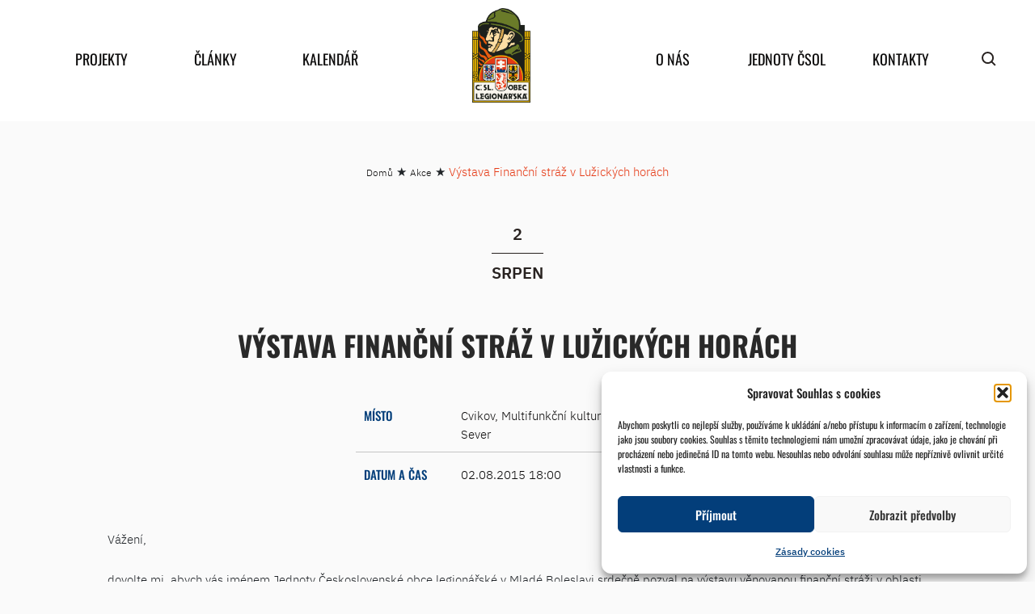

--- FILE ---
content_type: text/javascript
request_url: https://www.csol.cz/wp-content/plugins/motopress-appointment/assets/js/public.min.js?ver=2.3.0
body_size: 28044
content:
!function(){"use strict";!function(e,t,s){function i(e){return e.filter(((e,t,s)=>s.indexOf(e)===t))}function a(e,t){return e.filter((e=>-1!=t.indexOf(e)))}function r(e,t){let s=Math.min(e.length,t.length),i={};for(let a=0;a<s;a++)i[e[a]]=t[a];return i}function n(e,t,s=1){let i=s||1,a=Math.abs(Math.floor((t-e)/i))+1;return[...Array(a).keys()].map((t=>t*s+e))}let o="/motopress/appointment/v1";function l(e,t={},s="GET"){return new Promise(((i,a)=>{wp.apiRequest({path:o+e,type:s,data:t}).done((e=>i(e))).fail(((e,t)=>{let s="parsererror";s=e.responseJSON&&e.responseJSON.message?e.responseJSON.message:`Status: ${t}`,"parsererror"==s&&(s="REST request failed. Maybe PHP error on the server side. Check PHP logs."),a(new Error(s))}))}))}function h(e,t={}){return l(e,t,"GET")}function c(e,t){return l(e,t,"POST")}class p{constructor(){this.settings=this.getDefaults(),this.loadingPromise=this.load()}getDefaults(){return{plugin_name:"Appointment Booking",today:"2030-01-01",business_name:"",default_time_step:30,default_booking_status:"confirmed",confirmation_mode:"auto",terms_page_id_for_acceptance:0,allow_multibooking:!1,allow_coupons:!1,allow_customer_account_creation:!1,country:"",currency:"EUR",currency_symbol:"&euro;",currency_position:"before",decimal_separator:".",thousand_separator:",",number_of_decimals:2,timezone:"UTC",date_format:"F j, Y",time_format:"H:i",week_starts_on:0,thumbnail_size:{width:150,height:150},flatpickr_locale:"en",enable_payments:!1,active_gateways:[],reservation_received_page_url:"",failed_transaction_page_url:"",default_payment_gateway:""}}load(){return new Promise(((e,t)=>{h("/settings").then((e=>this.settings=e),(e=>console.error("Unable to load public settings.",e))).finally((()=>e(this.settings)))}))}ready(){return this.loadingPromise}getPluginName(){return this.settings.plugin_name}getBusinessDate(){return this.settings.today}getBusinessName(){return this.settings.business_name}getTimeStep(){return this.settings.default_time_step}getDefaultBookingStatus(){return this.settings.default_booking_status}getConfirmationMode(){return this.settings.confirmation_mode}getTermsPageIdForAcceptance(){return this.settings.terms_page_id_for_acceptance}isMultibookingEnabled(){return this.settings.allow_multibooking}isCouponsEnabled(){return this.settings.allow_coupons}isAllowCustomerAccountCreation(){return this.settings.allow_customer_account_creation}getCountry(){return this.settings.country}getCurrency(){return this.settings.currency}getCurrencySymbol(){return this.settings.currency_symbol}getCurrencyPosition(){return this.settings.currency_position}getDecimalSeparator(){return this.settings.decimal_separator}getThousandSeparator(){return this.settings.thousand_separator}getDecimalsCount(){return this.settings.number_of_decimals}getTimezone(){return this.settings.timezone}getDateFormat(){return this.settings.date_format}getTimeFormat(){return this.settings.time_format}getFirstDayOfWeek(){return this.settings.week_starts_on}getThumbnailSize(){return this.settings.thumbnail_size}getFlatpickrLocale(){return this.settings.flatpickr_locale}isPaymentsEnabled(){return this.settings.enable_payments}getActiveGateways(){return this.settings.active_gateways}getReservationReceivedPageUrl(){return this.settings.reservation_received_page_url}getFailedTransactionPageUrl(){return this.settings.failed_transaction_page_url}getDefaultPaymentGateway(){return this.settings.default_payment_gateway}}class d{constructor(){this.settingsCtrl=new p,this.loadingPromise=this.load()}load(){return Promise.all([this.settingsCtrl.ready()]).then((()=>this))}ready(){return this.loadingPromise}settings(){return this.settingsCtrl}static getInstance(){return null==d.instance&&(d.instance=new d),d.instance}}function m(){return d.getInstance()}const u="undefined"!=typeof wp&&wp.i18n&&wp.i18n.__?wp.i18n.__:(e,t="")=>e,g="undefined"!=typeof wp&&wp.i18n&&wp.i18n._x?wp.i18n._x:(e,t,s="")=>e;"undefined"!=typeof wp&&wp.i18n&&wp.i18n.sprintf&&wp.i18n.sprintf;const y={weekdays:{shorthand:[u("Sun","motopress-appointment"),u("Mon","motopress-appointment"),u("Tue","motopress-appointment"),u("Wed","motopress-appointment"),u("Thu","motopress-appointment"),u("Fri","motopress-appointment"),u("Sat","motopress-appointment")],longhand:[u("Sunday","motopress-appointment"),u("Monday","motopress-appointment"),u("Tuesday","motopress-appointment"),u("Wednesday","motopress-appointment"),u("Thursday","motopress-appointment"),u("Friday","motopress-appointment"),u("Saturday","motopress-appointment")]},months:{shorthand:[u("Jan","motopress-appointment"),u("Feb","motopress-appointment"),u("Mar","motopress-appointment"),u("Apr","motopress-appointment"),g("May","Month (short)","motopress-appointment"),u("Jun","motopress-appointment"),u("Jul","motopress-appointment"),u("Aug","motopress-appointment"),u("Sep","motopress-appointment"),u("Oct","motopress-appointment"),u("Nov","motopress-appointment"),u("Dec","motopress-appointment")],longhand:[u("January","motopress-appointment"),u("February","motopress-appointment"),u("March","motopress-appointment"),u("April","motopress-appointment"),g("May","Month","motopress-appointment"),u("June","motopress-appointment"),u("July","motopress-appointment"),u("August","motopress-appointment"),u("September","motopress-appointment"),u("October","motopress-appointment"),u("November","motopress-appointment"),u("December","motopress-appointment")]},amPM:["AM","PM"],firstDayOfWeek:m().settings().getFirstDayOfWeek()};function f(t,s="public"){if("string"==typeof t)return t;if("internal"==s)return f(t,"Y-m-d");if("public"==s)return e.format(m().settings().getDateFormat(),t);let i=(e,t=2)=>("00"+e).slice(-t),a=!1;return s.split("").map((e=>{if(a)return a=!1,e;switch(e){case"\\":return a=!0,"";case"j":return t.getDate();case"d":return i(t.getDate());case"D":return y.weekdays.shorthand[t.getDay()];case"l":return y.weekdays.longhand[t.getDay()];case"N":return t.getDay()||7;case"w":return t.getDay();case"z":let s=new Date(t.getFullYear(),0,1),r=s.getTimezoneOffset()-t.getTimezoneOffset(),n=t-s+60*r*1e3,o=864e5;return Math.floor(n/o);case"W":let l=new Date(Date.UTC(t.getFullYear(),t.getMonth(),t.getDate())),h=l.getUTCDay()||7;l.setUTCDate(l.getUTCDate()+4-h);let c=new Date(Date.UTC(l.getUTCFullYear(),0,1)),p=864e5;return Math.ceil(((l-c)/p+1)/7);case"F":return y.months.longhand[t.getMonth()];case"M":return y.months.shorthand[t.getMonth()];case"m":return i(t.getMonth()+1);case"n":return t.getMonth()+1;case"t":return new Date(t.getFullYear(),t.getMonth()+1,0).getDate();case"Y":return t.getFullYear();case"y":return String(t.getFullYear()).substring(2);case"L":return t.getFullYear()%4==0?1:0;case"A":return y.amPM[t.getHours()>11?1:0];case"a":return y.amPM[t.getHours()>11?1:0].toLowerCase();case"H":return i(t.getHours());case"h":return i(t.getHours()%12||12);case"G":return t.getHours();case"g":return t.getHours()%12||12;case"i":return i(t.getMinutes());case"s":return i(t.getSeconds());case"v":return i(t.getMilliseconds(),3);case"u":return i(t.getMilliseconds(),3)+"000";case"O":case"P":let d=-t.getTimezoneOffset(),m=d>=0?"+":"-",u=Math.floor(Math.abs(d)/60),g=Math.abs(d)%60,b="O"==e?"":":";return m+i(u)+b+i(g);case"Z":return 60*t.getTimezoneOffset();case"U":return Math.floor(t.getTime()/1e3);case"c":return f(t,"Y-m-d\\TH:i:sP");case"r":return f(t,"D, d M Y H:i:s O");case"S":case"o":case"B":case"e":case"T":case"I":return"";default:return e}})).join("")}function b(e){let t=e.match(/(\d{4})-(\d{2})-(\d{2})/);if(null!=t){let e=parseInt(t[1]),s=parseInt(t[2]),i=parseInt(t[3]);return new Date(e,s-1,i)}return null}function v(){let e=new Date;return e.setHours(0,0,0,0),e}function S(e){return e&&e.__esModule&&Object.prototype.hasOwnProperty.call(e,"default")?e.default:e}var _,P,C={exports:{}},w={exports:{}};_="ABCDEFGHIJKLMNOPQRSTUVWXYZabcdefghijklmnopqrstuvwxyz0123456789+/",P={rotl:function(e,t){return e<<t|e>>>32-t},rotr:function(e,t){return e<<32-t|e>>>t},endian:function(e){if(e.constructor==Number)return 16711935&P.rotl(e,8)|4278255360&P.rotl(e,24);for(var t=0;t<e.length;t++)e[t]=P.endian(e[t]);return e},randomBytes:function(e){for(var t=[];e>0;e--)t.push(Math.floor(256*Math.random()));return t},bytesToWords:function(e){for(var t=[],s=0,i=0;s<e.length;s++,i+=8)t[i>>>5]|=e[s]<<24-i%32;return t},wordsToBytes:function(e){for(var t=[],s=0;s<32*e.length;s+=8)t.push(e[s>>>5]>>>24-s%32&255);return t},bytesToHex:function(e){for(var t=[],s=0;s<e.length;s++)t.push((e[s]>>>4).toString(16)),t.push((15&e[s]).toString(16));return t.join("")},hexToBytes:function(e){for(var t=[],s=0;s<e.length;s+=2)t.push(parseInt(e.substr(s,2),16));return t},bytesToBase64:function(e){for(var t=[],s=0;s<e.length;s+=3)for(var i=e[s]<<16|e[s+1]<<8|e[s+2],a=0;a<4;a++)8*s+6*a<=8*e.length?t.push(_.charAt(i>>>6*(3-a)&63)):t.push("=");return t.join("")},base64ToBytes:function(e){e=e.replace(/[^A-Z0-9+\/]/gi,"");for(var t=[],s=0,i=0;s<e.length;i=++s%4)0!=i&&t.push((_.indexOf(e.charAt(s-1))&Math.pow(2,-2*i+8)-1)<<2*i|_.indexOf(e.charAt(s))>>>6-2*i);return t}},w.exports=P;var $=w.exports,k={utf8:{stringToBytes:function(e){return k.bin.stringToBytes(unescape(encodeURIComponent(e)))},bytesToString:function(e){return decodeURIComponent(escape(k.bin.bytesToString(e)))}},bin:{stringToBytes:function(e){for(var t=[],s=0;s<e.length;s++)t.push(255&e.charCodeAt(s));return t},bytesToString:function(e){for(var t=[],s=0;s<e.length;s++)t.push(String.fromCharCode(e[s]));return t.join("")}}},T=k,I=function(e){return null!=e&&(D(e)||function(e){return"function"==typeof e.readFloatLE&&"function"==typeof e.slice&&D(e.slice(0,0))}(e)||!!e._isBuffer)};function D(e){return!!e.constructor&&"function"==typeof e.constructor.isBuffer&&e.constructor.isBuffer(e)}!function(){var e=$,t=T.utf8,s=I,i=T.bin,a=function(r,n){r.constructor==String?r=n&&"binary"===n.encoding?i.stringToBytes(r):t.stringToBytes(r):s(r)?r=Array.prototype.slice.call(r,0):Array.isArray(r)||r.constructor===Uint8Array||(r=r.toString());for(var o=e.bytesToWords(r),l=8*r.length,h=1732584193,c=-271733879,p=-1732584194,d=271733878,m=0;m<o.length;m++)o[m]=16711935&(o[m]<<8|o[m]>>>24)|4278255360&(o[m]<<24|o[m]>>>8);o[l>>>5]|=128<<l%32,o[14+(l+64>>>9<<4)]=l;var u=a._ff,g=a._gg,y=a._hh,f=a._ii;for(m=0;m<o.length;m+=16){var b=h,v=c,S=p,_=d;h=u(h,c,p,d,o[m+0],7,-680876936),d=u(d,h,c,p,o[m+1],12,-389564586),p=u(p,d,h,c,o[m+2],17,606105819),c=u(c,p,d,h,o[m+3],22,-1044525330),h=u(h,c,p,d,o[m+4],7,-176418897),d=u(d,h,c,p,o[m+5],12,1200080426),p=u(p,d,h,c,o[m+6],17,-1473231341),c=u(c,p,d,h,o[m+7],22,-45705983),h=u(h,c,p,d,o[m+8],7,1770035416),d=u(d,h,c,p,o[m+9],12,-1958414417),p=u(p,d,h,c,o[m+10],17,-42063),c=u(c,p,d,h,o[m+11],22,-1990404162),h=u(h,c,p,d,o[m+12],7,1804603682),d=u(d,h,c,p,o[m+13],12,-40341101),p=u(p,d,h,c,o[m+14],17,-1502002290),h=g(h,c=u(c,p,d,h,o[m+15],22,1236535329),p,d,o[m+1],5,-165796510),d=g(d,h,c,p,o[m+6],9,-1069501632),p=g(p,d,h,c,o[m+11],14,643717713),c=g(c,p,d,h,o[m+0],20,-373897302),h=g(h,c,p,d,o[m+5],5,-701558691),d=g(d,h,c,p,o[m+10],9,38016083),p=g(p,d,h,c,o[m+15],14,-660478335),c=g(c,p,d,h,o[m+4],20,-405537848),h=g(h,c,p,d,o[m+9],5,568446438),d=g(d,h,c,p,o[m+14],9,-1019803690),p=g(p,d,h,c,o[m+3],14,-187363961),c=g(c,p,d,h,o[m+8],20,1163531501),h=g(h,c,p,d,o[m+13],5,-1444681467),d=g(d,h,c,p,o[m+2],9,-51403784),p=g(p,d,h,c,o[m+7],14,1735328473),h=y(h,c=g(c,p,d,h,o[m+12],20,-1926607734),p,d,o[m+5],4,-378558),d=y(d,h,c,p,o[m+8],11,-2022574463),p=y(p,d,h,c,o[m+11],16,1839030562),c=y(c,p,d,h,o[m+14],23,-35309556),h=y(h,c,p,d,o[m+1],4,-1530992060),d=y(d,h,c,p,o[m+4],11,1272893353),p=y(p,d,h,c,o[m+7],16,-155497632),c=y(c,p,d,h,o[m+10],23,-1094730640),h=y(h,c,p,d,o[m+13],4,681279174),d=y(d,h,c,p,o[m+0],11,-358537222),p=y(p,d,h,c,o[m+3],16,-722521979),c=y(c,p,d,h,o[m+6],23,76029189),h=y(h,c,p,d,o[m+9],4,-640364487),d=y(d,h,c,p,o[m+12],11,-421815835),p=y(p,d,h,c,o[m+15],16,530742520),h=f(h,c=y(c,p,d,h,o[m+2],23,-995338651),p,d,o[m+0],6,-198630844),d=f(d,h,c,p,o[m+7],10,1126891415),p=f(p,d,h,c,o[m+14],15,-1416354905),c=f(c,p,d,h,o[m+5],21,-57434055),h=f(h,c,p,d,o[m+12],6,1700485571),d=f(d,h,c,p,o[m+3],10,-1894986606),p=f(p,d,h,c,o[m+10],15,-1051523),c=f(c,p,d,h,o[m+1],21,-2054922799),h=f(h,c,p,d,o[m+8],6,1873313359),d=f(d,h,c,p,o[m+15],10,-30611744),p=f(p,d,h,c,o[m+6],15,-1560198380),c=f(c,p,d,h,o[m+13],21,1309151649),h=f(h,c,p,d,o[m+4],6,-145523070),d=f(d,h,c,p,o[m+11],10,-1120210379),p=f(p,d,h,c,o[m+2],15,718787259),c=f(c,p,d,h,o[m+9],21,-343485551),h=h+b>>>0,c=c+v>>>0,p=p+S>>>0,d=d+_>>>0}return e.endian([h,c,p,d])};a._ff=function(e,t,s,i,a,r,n){var o=e+(t&s|~t&i)+(a>>>0)+n;return(o<<r|o>>>32-r)+t},a._gg=function(e,t,s,i,a,r,n){var o=e+(t&i|s&~i)+(a>>>0)+n;return(o<<r|o>>>32-r)+t},a._hh=function(e,t,s,i,a,r,n){var o=e+(t^s^i)+(a>>>0)+n;return(o<<r|o>>>32-r)+t},a._ii=function(e,t,s,i,a,r,n){var o=e+(s^(t|~i))+(a>>>0)+n;return(o<<r|o>>>32-r)+t},a._blocksize=16,a._digestsize=16,C.exports=function(t,s){if(null==t)throw new Error("Illegal argument "+t);var r=e.wordsToBytes(a(t,s));return s&&s.asBytes?r:s&&s.asString?i.bytesToString(r):e.bytesToHex(r)}}();var E=S(C.exports);class A{setupProperties(){this.itemId="",this.service=null,this.serviceCategories={},this.employee=null,this.location=null,this.date=null,this.time=null,this.capacity=1,this.availableEmployees=[],this.availableLocations=[],this.bookingVariants=[]}constructor(e){this.setupProperties(),this.itemId=e}getDate(){return this.date}getTime(){return this.time}getItemId(){return this.itemId}getAvailableEmployeeIds(){return this.availableEmployees.map((e=>e.id))}getAvailableLocationIds(){return this.availableLocations.map((e=>e.id))}getAvailableIds(){return{service_id:null!==this.service?this.service.id:0,employee_id:null!==this.employee?this.employee.id:0,employee_ids:this.getAvailableEmployeeIds(),location_ids:this.getAvailableLocationIds()}}getIds(){return{service_id:null!==this.service?this.service.id:0,employee_id:null!==this.employee?this.employee.id:0,location_id:null!==this.location?this.location.id:0}}toArray(e="all"){return"ids"===e?this.getIds():"availability"===e?this.getAvailableIds():"period"===e?{date:null!==this.date?f(this.date,"internal"):"",time:null!==this.time?this.time.toString("internal"):""}:jQuery.extend(this.getIds(),{date:null!==this.date?f(this.date,"internal"):"",time:null!==this.time?this.time.toString("internal"):"",capacity:this.capacity})}isSet(e="all"){let t=!0;return"all"!==e&&"ids"!==e||(t=t&&null!==this.service&&null!==this.employee&&null!==this.location),"all"!==e&&"period"!==e||(t=t&&null!==this.date&&null!==this.time),t}isAtTime(e,t){return null!==this.date&&null!==this.time&&f(this.date,"internal")==f(e,"internal")&&this.time.toString("internal")==t.toString("internal")}getCapacity(){return this.capacity}getMinCapacity(){return null!==this.service?this.service.getMinCapacity(this.getEmployeeId()):1}getMaxCapacity(){return null!==this.service?this.service.getMaxCapacity(this.getEmployeeId()):1}getMinPossibleCapacity(){if(null===this.service)return 1;{let e=this.getMaxCapacity();for(let t of this.bookingVariants)e=Math.min(e,t.minCapacity);return e}}getMaxPossibleCapacity(){if(null===this.service)return 1;{let e=this.getMinCapacity();for(let t of this.bookingVariants)e=Math.max(e,t.maxCapacity);return e}}getCapacityOptions(){if(null===this.service)return[1];{let e=[];for(let t of this.bookingVariants)e=e.concat(n(t.minCapacity,t.maxCapacity));return i(e)}}getPrice(){if(!this.service)return 0;let e=this.employee?this.employee.id:0;return this.service.getPrice(e,this.capacity)}getDeposit(e){let t=0;switch(this.service.depositType){case"disabled":default:t=e;break;case"fixed":t=this.service.depositAmount;break;case"percentage":t=e*this.service.depositAmount/100}return t>e?e:t}getHash(e="all"){return E(JSON.stringify(this.toArray(e)))}didChange(e,t="all"){return e!==this.getHash(t)}getEmployeeId(){return this.employee?this.employee.getId():0}getEmployee(e){if(null!==this.employee&&this.employee.getId()==e)return this.employee;for(let t of this.availableEmployees)if(t.id==e)return t;return null}getLocationId(){return this.location?this.location.getId():0}getLocation(e){if(null!==this.location&&this.location.id==e)return this.location;for(let t of this.availableLocations)if(t.id==e)return t;return null}getService(){return this.service}hasMultipleAvailableEmployees(){return this.availableEmployees.length>1}hasMultipleAvailableLocations(){return this.availableLocations.length>1}hasMultipleAvailableVariants(){return this.hasMultipleAvailableEmployees()||this.hasMultipleAvailableLocations()}setService(e){this.service=e}setServiceCategories(e){this.serviceCategories=e}setEmployee(e,t=!0){"number"==typeof e&&(e=this.getEmployee(e)),this.employee=e,!0===t&&(this.availableEmployees=[e])}setAvailableEmployees(e,t=!0){this.availableEmployees=e,!0===t&&(this.employee=null)}setLocation(e,t=!0){"number"==typeof e&&(e=this.getLocation(e)),this.location=e,!0===t&&(this.availableLocations=[e])}setAvailableLocations(e,t=!0){this.availableLocations=e,!0===t&&(this.location=null)}setCapacity(e){this.capacity=e}setBookingVariants(e){this.bookingVariants=[];for(let t of e)this.bookingVariants.push({employeeId:t[0],locationId:t[1],minCapacity:t[2],maxCapacity:t[3]})}getBookingVariantForCapacity(e){for(let t of this.bookingVariants)if(e>=t.minCapacity&&e<=t.maxCapacity)return t;return{employeeId:this.getEmployeeId(),locationId:this.getLocationId(),minCapacity:this.getMinCapacity(),maxCapacity:this.getMaxCapacity()}}removeBookingVariatForEmployee(e){for(let t in this.bookingVariants){this.bookingVariants[t].employeeId==e&&this.bookingVariants.splice(t,1)}}}class M{constructor(e=null){this.setupProperties(),null!=e&&this.merge(e)}setupProperties(){this.keys=[],this.values={},this.length=0}merge(e){for(let t in e)this.push(t,e[t])}push(e,t){let s=!this.includesKey(e);return this.values[e]=t,s&&(this.keys.push(e),this.length++),s}find(e,t=null){return this.includesKey(e)?this.values[e]:t}findNext(e,t=null){let s=this.findNextKey(e);return""!==s?this.values[s]:t}findNextKey(e){let t=this.keys.indexOf(e);if(-1===t)return"";let s=t+1;return s<this.length?this.keys[s]:this.keys[t]}findPrevious(e,t=null){let s=this.findPreviousKey(e);return""!==s?this.values[s]:t}findPreviousKey(e){let t=this.keys.indexOf(e);if(-1===t)return"";let s=t-1;return s>=0?this.keys[s]:this.keys[t]}update(e,t){return this.push(e,t)}remove(e){if(!this.includesKey(e))return null;let t=this.values[e];delete this.values[e];let s=this.keys.indexOf(e);return this.keys.splice(s,1),this.length--,t}empty(){return this.keys=[],this.values={},this.length=0,this}isEmpty(){return 0==this.length}includesKey(e){return e in this.values}firstKey(){return this.keys.length>0?this.keys[0]:null}firstValue(){let e=this.firstKey();return null!==e?this.values[e]:null}lastValue(){let e=this.lastKey();return null!=e?this.values[e]:null}lastKey(){return this.isEmpty()?null:this.keys[this.length-1]}cloneKeys(){return[...this.keys]}getColumn(e){let t=[];for(let s of this.keys){let i=this.values[s][e];null!=i&&(Array.isArray(i)?t=t.concat(i):t.push(i))}return i(t)}forEach(e){let t=0;for(let s of this.keys){let i=e(this.values[s],t,s,this);if(t++,!1===i)break}}map(e){let t=[],s=0;for(let i of this.keys)t.push(e(this.values[i],s,i,this)),s++;return t}toArray(){let e=[];for(let t of this.keys)e.push(this.values[t]);return e}getLength(){return this.length}}let x={};function B(e,t=!1){return"object"==typeof e?0==function(e,t=!1){return"object"==typeof e?Array.isArray(e)?e.length:Object.keys(e).length:t?0:1}(e):!!t||!e}function F(e="",t=!1){let s=function(e,t){return t<(e=parseInt(e,10).toString(16)).length?e.slice(e.length-t):t>e.length?Array(t-e.length+1).join("0")+e:e};x.uniqid_seed||(x.uniqid_seed=Math.floor(123456789*Math.random())),x.uniqid_seed++;let i=e;return i+=s(parseInt((new Date).getTime()/1e3,10),8),i+=s(x.uniqid_seed,5),t&&(i+=(10*Math.random()).toFixed(8).toString()),i}class L{setupProperties(){this.items=new M,this.activeItem=null,this.customerDetails={name:"",email:"",phone:""},this.paymentDetails={booking_id:0,gateway_id:"none"},this.coupon=null}constructor(){this.setupProperties()}createItem(e=""){e||(e=F());let t=new A(e);return this.items.push(e,t),this.activeItem=t,t}getItem(e){return this.items.find(e)}getActiveItem(){return this.activeItem}getActiveItemId(){return null!==this.activeItem?this.activeItem.getItemId():""}getItems(){return this.items}getItemsCount(){return this.items.getLength()}setActiveItem(e){this.activeItem="string"==typeof e?this.getItem(e):e}removeItem(e){"string"==typeof e?this.items.remove(e):this.items.remove(e.getItemId())}isEmpty(){return 0===this.getItemsCount()}getProducts(){let e=[];return this.items.forEach((t=>{null!=t.service&&e.push({name:t.service.name,price:t.getPrice(),capacity:t.getCapacity(),quantity_label:t.getService().getQuantityLabel()})})),e}getSubtotalPrice(e=null){null===e&&(e=this.getProducts());let t=0;for(let s of e)t+=s.price;return t}getTotalPrice(e=null){let t=this.getSubtotalPrice(e);if(this.hasCoupon()){let e=this.coupon.calcDiscountAmount(this);return Math.max(0,t-e)}return t}getDeposit(){let e=0;return this.items.forEach((t=>{let s=t.getPrice();this.hasCoupon()&&(s-=this.coupon.calcDiscountForCartItem(t)),e+=t.getDeposit(s)})),e}getCustomer(){return this.customerDetails}getOrder(){let e=this.getProducts(),t={products:e,subtotal:this.getSubtotalPrice(e),total:this.getTotalPrice(e),customer:this.getCustomer()};return this.hasCoupon()&&(t.coupon={code:this.coupon.getCode(),amount:this.coupon.calcDiscountAmount(this)}),t.deposit=this.getDeposit(),t}getPaymentDetails(){return this.paymentDetails}toArray(e="all"){let t={items:[],customer:this.customerDetails};return this.items.forEach((e=>{e.isSet()&&t.items.push(e.toArray())})),m().settings().isPaymentsEnabled()&&(t.payment_details=this.paymentDetails),this.hasCoupon()&&(t.coupon=this.coupon.getCode()),"items"===e?t.items:t}getHash(e="all"){return E("order"!==e?JSON.stringify(this.toArray(e)):JSON.stringify(this.getOrder()))}didChange(e,t="all"){return e!==this.getHash(t)}setCustomerDetails(e){jQuery.extend(this.customerDetails,e)}setPaymentDetails(e){jQuery.extend(this.paymentDetails,e)}reset(){this.setupProperties()}getMinDate(){let e=null;return this.items.forEach((t=>{t.date&&(!e||e>t.date)&&(e=new Date(t.date.getTime()))})),e||v()}getServiceIds(){let e=this.items.map((e=>null!=e.service?e.service.id:0));return e=i(e),e}updateServices(e){for(let t of e)this.items.forEach((e=>{null!=e.service&&e.service.id===t.id&&(e.service=t)}))}setCoupon(e){this.coupon=e}removeCoupon(){this.coupon=null}hasCoupon(){return null!=this.coupon}testCoupon(){this.hasCoupon()&&!this.coupon.isApplicableForCart(this)&&this.removeCoupon()}}class R{constructor(e,t={}){this.id=e,this.setupProperties(),this.setupValues(t)}setupProperties(){}setupValues(e){for(let t in e)this[t]=e[t]}getId(){return this.id}}class O extends R{setupProperties(){super.setupProperties(),this.name=""}}class N extends R{setupProperties(){super.setupProperties(),this.name=""}}class V extends R{setupProperties(){super.setupProperties(),this.name="",this.price=0,this.depositType="disabled",this.depositAmount=0,this.duration=0,this.bufferTimeBefore=0,this.bufferTimeAfter=0,this.timeBeforeBooking="",this.maxAdvanceTimeBeforeReservation="",this.minCapacity=1,this.maxCapacity=1,this.multiplyPrice=!1,this.isGroupServiceEnabled=!1,this.customQuantityLabel="",this.variations={},this.image="",this.thumbnail=""}getName(){return this.name}getPrice(e=0,t=0){t||(t=this.minCapacity);let s=this.getVariation("price",e,this.price);return this.multiplyPrice&&(s*=t),s}getDuration(e=0){return this.getVariation("duration",e,this.duration)}getMinCapacity(e=0){return this.getVariation("min_capacity",e,this.minCapacity)}getMaxCapacity(e=0){return this.getVariation("max_capacity",e,this.maxCapacity)}getVariation(e,t,s){return t in this.variations?this.variations[t][e]:s}setName(e){this.name=e}isGroupService(){return this.isGroupServiceEnabled}getCustomQuantityLabel(){return this.customQuantityLabel}getQuantityLabel(){return""!==this.customQuantityLabel?this.getCustomQuantityLabel():u("Clients","motopress-appointment")}}class q{static loadInBackground(e,t,s=!1){return t.findById(e.id,s).then((t=>{if(null!==t)for(let s in t)e[s]=t[s];return t}))}}class U extends R{setupProperties(){super.setupProperties(),this.status="new",this.code="",this.description="",this.type="fixed",this.amount=0,this.expirationDate=null,this.serviceIds=[],this.minDate=null,this.maxDate=null,this.usageLimit=0,this.usageCount=0}setupValues(e){for(let t of["expirationDate","minDate","maxDate"]){let s=e[t];null!=s&&""!==s&&(this[t]=b(s)),delete e[t]}super.setupValues(e)}getCode(){return this.code}isApplicableForCart(e){let t=!1;return e.items.forEach((e=>{if(this.isApplicableForCartItem(e))return t=!0,!1})),t}isApplicableForCartItem(e){return!!e.isSet()&&(!(this.serviceIds.length>0&&-1==this.serviceIds.indexOf(e.service.id))&&(!(null!=this.minDate&&e.date<this.minDate)&&!(null!=this.maxDate&&e.date>this.maxDate)))}calcDiscountAmount(e){let t=this.calcDiscountForCart(e);return Math.min(t,e.getSubtotalPrice())}calcDiscountForCart(e){let t=0;return e.items.forEach((e=>{t+=this.calcDiscountForCartItem(e)})),t}calcDiscountForCartItem(e){let t=0;if(this.isApplicableForCartItem(e)){let s=e.getPrice();switch(this.type){case"fixed":t=this.amount;break;case"percentage":t=s*this.amount/100}t=Math.min(t,s)}return t}}function H(e){return!!e}function j(e){let t=parseInt(e);return isNaN(t)?e<<0:t}class W{constructor(e){var t;this.postType=e,this.entityType=0===(t=e).indexOf("mpa_")?t.substring(4):0===t.indexOf("_mpa_")?t.substring(5):t,this.savedEntities={}}findById(e,t=!1){return e?!t&&this.haveEntity(e)&&null!=this.getEntity(e)?Promise.resolve(this.getEntity(e)):this.requestEntity(e).then((t=>{let s=this.mapRestDataToEntity(t);return this.saveEntity(e,s),s}),(t=>(this.saveEntity(e,null),null))):Promise.resolve(null)}findAll(e,t=!1){let s=[],i=[];for(let a of e)this.haveEntity(a)&&!t?i.push(this.getEntity(a)):s.push(a);return 0===s.length?Promise.resolve(i):this.requestEntities(s).then((e=>{for(let t of e){let e=this.mapRestDataToEntity(t);this.saveEntity(e.id,e),i.push(e)}return i}),(e=>[]))}requestEntity(e){return h(this.getRoute(),{id:e})}requestEntities(e){return h(this.getRoute(),{id:e})}haveEntity(e){return e in this.savedEntities}getEntity(e){return this.savedEntities[e]||null}saveEntity(e,t){this.savedEntities[e]=t}mapRestDataToEntity(e){return null}getRoute(){return`/${this.entityType}s`}}class G extends W{findByCode(e,t=!1){return h(this.getRoute(),{code:e}).then((e=>{let t=this.mapRestDataToEntity(e);return this.saveEntity(t.getId(),t),t}),(e=>{if(t)return null;throw e}))}mapRestDataToEntity(e){return new U(e.id,e)}}function z(e,t="public"){return f(e,"internal"==t?"H:i":"public"==t?m().settings().getTimeFormat():t)}function Q(e){let t=e.split(":"),s=parseInt(t[0]),i=parseInt(t[1]),a=v();return a.setHours(s,i),a}class Y{constructor(e,t=null){this.setupProperties(),null==t?this.parsePeriod(e):(this.setStartTime(e),this.setEndTime(t))}setupProperties(){this.startTime=null,this.endTime=null}parsePeriod(e){let t=e.split(" - ");this.setStartTime(t[0]),this.setEndTime(t[1])}setStartTime(e){this.startTime="string"==typeof e?Q(e):new Date(e)}setEndTime(e){this.endTime="string"==typeof e?Q(e):new Date(e),0===this.endTime.getHours()&&0===this.endTime.getMinutes()&&this.startTime.getFullYear()===this.endTime.getFullYear()&&this.startTime.getMonth()===this.endTime.getMonth()&&this.startTime.getDate()===this.endTime.getDate()&&this.endTime.setDate(this.endTime.getDate()+1)}setDate(e){this.startTime.setFullYear(e.getFullYear()),this.startTime.setMonth(e.getMonth(),e.getDate()),this.endTime.setFullYear(e.getFullYear()),this.endTime.setMonth(e.getMonth(),e.getDate()),0===this.endTime.getHours()&&0===this.endTime.getMinutes()&&this.startTime.getFullYear()===this.endTime.getFullYear()&&this.startTime.getMonth()===this.endTime.getMonth()&&this.startTime.getDate()===this.endTime.getDate()&&this.endTime.setDate(this.endTime.getDate()+1)}intersectsWith(e){return this.startTime<e.endTime&&this.endTime>e.startTime}isSubperiodOf(e){return this.startTime>=e.startTime&&this.endTime<=e.endTime}mergePeriod(e){this.startTime.setTime(Math.min(this.startTime.getTime(),e.startTime.getTime())),this.endTime.setTime(Math.max(this.endTime.getTime(),e.endTime.getTime()))}diffPeriod(e){this.startTime<e.startTime?this.endTime.setTime(Math.min(e.startTime.getTime(),this.endTime.getTime())):this.startTime.setTime(Math.max(e.endTime.getTime(),this.startTime.getTime()))}splitByPeriod(e){let t=[];return e.startTime.getTime()-this.startTime.getTime()>0&&t.push(new Y(this.startTime,e.startTime)),this.endTime.getTime()-e.endTime.getTime()>0&&t.push(new Y(e.endTime,this.endTime)),t}isEmpty(){return this.endTime.getTime()-this.startTime.getTime()<=0}toString(e="public",t=" - "){"internal"==e&&(t=" - ");let s="short"==e?"public":e,i=z(this.startTime,s),a=z(this.endTime,s);return"internal"!==e&&0===this.startTime.getHours()&&0===this.startTime.getMinutes()&&i===a?u("All day","motopress-appointment"):"short"==e&&i==a?i:i+t+a}}class K extends R{setupProperties(){super.setupProperties(),this.serviceId=0,this.date=null,this.serviceTime=null,this.bufferTime=null}setupValues(e){for(let t in e)"date"==t?this.setDate(e[t]):"serviceTime"==t?this.setServiceTime(e[t]):"bufferTime"==t?this.setBufferTime(e[t]):this[t]=e[t]}setDate(e){this.date="string"==typeof e?b(e):e,null!=this.serviceTime&&this.serviceTime.setDate(this.date),null!=this.bufferTime&&this.bufferTime.setDate(this.date)}setServiceTime(e){this.serviceTime="string"==typeof e?new Y(e):e,null!=this.date&&this.serviceTime.setDate(this.date)}setBufferTime(e){this.bufferTime="string"==typeof e?new Y(e):e,null!=this.date&&this.bufferTime.setDate(this.date)}}class Z extends W{findAllByService(e,t={}){let s={service_id:e};return null!=t.from_date&&(s.from_date=f(t.from_date,"internal")),null!=t.to_date&&(s.to_date=f(t.to_date,"internal")),h("/bookings/reservations",s).then((e=>{let t=[];for(let s of e){let e=this.mapRestDataToEntity(s);this.saveEntity(e.id,e),t.push(e)}return t})).catch((e=>(console.error("No reservations found.",e.message),[])))}mapRestDataToEntity(e){return new K(e.id,e)}}class J{constructor(e,t=null){this.setupProperties(),null==t?this.parsePeriod(e):(this.setStartDate(e),this.setEndDate(t))}setupProperties(){this.startDate=null,this.endDate=null}parsePeriod(e){let t=e.split(" - ");this.setStartDate(t[0]),this.setEndDate(t[1])}setStartDate(e){this.startDate=this.convertToDate(e)}setEndDate(e){this.endDate=this.convertToDate(e)}convertToDate(e){return"string"==typeof e?b(e)||v():new Date(e)}calcDays(){let e=this.endDate.getTime()-this.startDate.getTime();return Math.round(e/1e3/3600/24)}inPeriod(e){return"string"==typeof e&&(e=b(e)),null!=e&&e>=this.startDate&&e<=this.endDate}splitToDates(){let e={};for(let t=new Date(this.startDate);t<=this.endDate;t.setDate(t.getDate()+1)){let s=f(t,"internal"),i=new Date(t);e[s]=i}return e}toString(){return f(this.startDate,"internal")+" - "+f(this.endDate,"internal")}}class X extends R{setupProperties(){super.setupProperties(),this.timetable=[],this.workTimetable=[],this.customWorkdays=[],this.daysOff={}}setupValues(e){for(let t in e)"timetable"==t?this.setTimetable(e[t]):"customWorkdays"==t?this.setCustomWorkdays(e[t]):"daysOff"==t?this.setDaysOff(e[t]):this[t]=e[t]}setTimetable(e){this.timetable=[],this.workTimetable=[],e.forEach((e=>{let t=[],s=[];e.forEach((e=>{let i=new Y(e.time_period);t.push({time_period:i,location:e.location,activity:e.activity}),"work"==e.activity&&s.push({time_period:i,location:e.location})})),this.timetable.push(t),this.workTimetable.push(s)}))}setCustomWorkdays(e){this.customWorkdays=[];for(let t of e)this.customWorkdays.push({date_period:new J(t.date_period),time_period:new Y(t.time_period)})}setDaysOff(e){this.daysOff={};for(let t of e){let e=new J(t).splitToDates();jQuery.extend(this.daysOff,e)}}isDayOff(e){return"string"!=typeof e&&(e=f(e,"internal")),e in this.daysOff}getWorkingHours(e,t=0){if(this.isDayOff(e))return[];if("string"==typeof e&&(e=b(e)),null==e)return[];let s=[],i=e.getDay();for(let e of this.workTimetable[i])0!=t&&e.location!=t||s.push(e.time_period);for(let t of this.customWorkdays)t.date_period.inPeriod(e)&&s.push(t.time_period);return s}}class ee extends W{mapRestDataToEntity(e){return new X(e.id,e)}}class te extends W{mapRestDataToEntity(e){return new V(e.id,e)}}class se{constructor(){this.repositories={}}schedule(){return null==this.repositories.schedule&&(this.repositories.schedule=new ee("mpa_schedule")),this.repositories.schedule}service(){return null==this.repositories.service&&(this.repositories.service=new te("mpa_service")),this.repositories.service}reservation(){return null==this.repositories.reservation&&(this.repositories.reservation=new Z("mpa_reservation")),this.repositories.reservation}coupon(){return null==this.repositories.coupon&&(this.repositories.coupon=new G("mpa_coupon")),this.repositories.coupon}customer(){return void 0===this.repositories.customer&&(this.repositories.customer=new CustomerRepository),this.repositories.customer}static getInstance(){return null==se.instance&&(se.instance=new se),se.instance}}function ie(){return se.getInstance()}let ae=null;function re(e){return H(e)}class ne{setupProperties(){this.availability={},this.services={},this.serviceCategories={},this.employees={},this.locations={},this.servicePromise=null,this.readyPromise=null}constructor(){this.setupProperties()}load(e=!1){return this.readyPromise=function(e=!1){return(e||null==ae)&&(ae=h("/services/available").catch((e=>(console.error("Unable to extract available services."),{})))),ae}(e).then((e=>(this.setAvailability(e),this))),this.readyPromise}setAvailability(e){this.availability=e;for(let t in e){let s=e[t];this.services[t]=s.name;for(let e in s.categories){let t=s.categories[e];this.serviceCategories[e]=t}for(let e in s.employees){let t=s.employees[e];this.employees[e]=t.name;for(let e in t.locations){let s=t.locations[e];this.locations[e]=s}}}}isEmpty(){return B(this.availability)}ready(){return null===this.readyPromise&&this.load(),this.readyPromise}getServicePromise(){return this.servicePromise}getService(e,t=!0,s=null){let i=new V(e);return this.services.hasOwnProperty(e)&&i.setName(this.services[e]),!0===t?(this.servicePromise=q.loadInBackground(i,ie().service()),null!==s&&this.servicePromise.then(s),this.servicePromise.then((()=>i))):this.servicePromise=null,i}getServiceCategories(e){return this.availability[e].categories}getEmployee(e){let t=new O(e);return this.employees.hasOwnProperty(e)&&(t.name=this.employees[e]),t}getLocation(e){let t=new N(e);return this.locations.hasOwnProperty(e)&&(t.name=this.locations[e]),t}getAvailableServices(e="",t=0,s=0){let i={};for(let a in this.availability){let r=this.availability[a];if(""===e||e in r.categories){if(0!==t){let e=!1;if(Object.keys(r.employees).forEach((s=>{r.employees[s].locations.hasOwnProperty(t)&&(e=!0)})),!e)continue}(0===s||s in r.employees)&&(i[a]=r.name)}}return i}getAvailableServiceCategories(){let e={};for(let t in this.availability){let s=this.availability[t];jQuery.extend(e,s.categories)}return e}getAvailableEmployees(e=0,t=0){let s={};for(let i in this.availability){if(0!=e&&i!=e)continue;let a=this.availability[i];for(let e in a.employees){let i=a.employees[e];(0===t||t in i.locations)&&(s[e]=i.name)}}return s}getAvailableLocations(e=0,t=0){let s={};for(let i in this.availability){if(0!=e&&i!=e)continue;let a=this.availability[i];for(let e in a.employees){if(0!=t&&e!=t)continue;let i=a.employees[e];jQuery.extend(s,i.locations)}}return s}isAvailableServiceCategory(e){return this.getAvailableServiceCategories().hasOwnProperty(e)}isAvailableService(e){return this.getAvailableServices().hasOwnProperty(e)}isAvailableLocation(e){return this.getAvailableLocations().hasOwnProperty(e)}isAvailableEmployee(e){return this.getAvailableEmployees().hasOwnProperty(e)}filterAvailableEmployees(e,t=0,s="ids"){if(!(e in this.availability))return[];let i=[];Array.isArray(t)?i=t.filter(re):0!==t&&i.push(t);let r=[];for(let t in this.availability[e].employees){t=j(t);let s=this.availability[e].employees[t];if(0===i.length)r.push(t);else{a(i,Object.keys(s.locations).map(j)).length>0&&r.push(t)}}return 0===r.length?[]:"entities"===s?r.map((e=>this.getEmployee(e))):r}filterAvailableLocations(e,t=0,s="ids"){if(!(e in this.availability))return[];let a=[];Array.isArray(t)?a=t.filter(re):0!==t&&a.push(t);let r=[];for(t in this.availability[e].employees){if(t=j(t),a.length>0&&-1===a.indexOf(t))continue;let s=this.availability[e].employees[t];for(let e in s.locations)r.push(j(e))}return r=i(r),0===r.length?[]:"entities"===s?r.map((e=>this.getLocation(e))):r}}class oe{constructor(e){this.cart=e,this.steps=new M,this.currentStep=null,this.currentStepId=""}addStep(e){return this.steps.push(e.stepId,e),this}getStep(e){return this.steps.find(e)}mount(e){this.addListeners(e)}addListeners(e){e.children(".mpa-booking-step").on("mpa_booking_step_next",((e,t)=>this.onStep("next",t))).on("mpa_booking_step_back",((e,t)=>this.onStep("back",t))).on("mpa_booking_step_new",((e,t)=>this.onStep("new",t))).on("mpa_reset_booking",((e,t)=>this.onStep("reset",t)))}onStep(e,t){if(!t||!t.step||t.step===this.currentStepId)switch(e){case"next":this.goToNextStep();break;case"back":this.goToPreviousStep();break;case"new":this.goToFirstStep();break;case"reset":this.reset()}}goToNextStep(){if(this.steps.isEmpty())return;let e=this.currentStep?this.steps.findNextKey(this.currentStepId):this.steps.firstKey();e!==this.currentStepId&&(this.switchStep(e),this.skipNextHiddenSteps())}skipNextHiddenSteps(){null!==this.currentStep&&this.currentStep.ready().finally((()=>{this.currentStep.isHiddenStep&&this.currentStep.submit()}))}goToPreviousStep(){if(this.steps.isEmpty())return;let e=this.currentStep?this.steps.findPreviousKey(this.currentStepId):"";e&&e!==this.currentStepId&&(this.switchStep(e),this.skipPreviousHiddenSteps())}skipPreviousHiddenSteps(){null!==this.currentStep&&this.currentStep.ready().finally((()=>{this.currentStep.isHiddenStep&&this.currentStep.cancel()}))}goToFirstStep(){if(this.steps.isEmpty())return;this.cart.createItem(),this.steps.forEach((e=>{"cart item"===e.getCartContext()&&e.reset()}));let e=this.steps.firstKey();this.switchStep(e),this.skipNextHiddenSteps()}goToStep(e){this.switchStep(e)}getFirstVisibleStepId(){let e=null;return this.steps.forEach((t=>{if(!1===t.isHiddenStep)return e=t.stepId,!1})),e}isFirstVisibleStepId(e){return this.getFirstVisibleStepId()===e}switchStep(e){let t=this.steps.find(e);null!=t&&(this.isFirstVisibleStepId(e)&&t.hideButtonBack(),null!=this.currentStep&&this.currentStep.hide(),this.currentStep=t,this.currentStepId=e,t.load(),t.ready().finally((()=>t.show())))}reset(){this.cart.reset(),this.goToFirstStep(),this.steps.forEach((e=>{"cart item"!==e.getCartContext()&&e.reset()}))}}class le{constructor(e,t){this.$element=e,this.cart=t,this.setupProperties(),this.addListeners()}setupProperties(){this.stepId=this.theId(),this.schema=this.propertiesSchema(),this.isActive=!1,this.isLoaded=!1,this.isHiddenStep=!1,this.preventReact=!1,this.preventUpdate=!1,this.hideButtons=!1,this.readyPromise=null,this.$buttons=this.$element.find(".mpa-actions"),this.$buttonBack=this.$buttons.find(".mpa-button-back"),this.$buttonNext=this.$buttons.find(".mpa-button-next")}theId(){return"abstract"}getCartContext(){return"cart"}propertiesSchema(){return{}}addListeners(){this.$buttonBack.on("click",this.cancel.bind(this)),this.$buttonNext.on("click",this.submit.bind(this))}load(){this.isLoaded?this.readyPromise=this.reload():(this.readyPromise=this.loadEntities(),this.isLoaded=!0)}loadEntities(){return Promise.resolve(this)}reload(){return Promise.resolve(this)}reset(){}ready(){return this.readyPromise}isValidInput(){return!1}setProperty(e,t){if(this.preventUpdate)return;let s=this.validateProperty(e,t);if(s===this[e])return;let i=this.preventReact;this.preventReact=!0,this.updateProperty(e,s),i||(this.isActive&&this.react(),this.preventReact=!1)}resetProperty(e){this.setProperty(e)}validateProperty(e,t){let s=t;if(e in this.schema){let i=this.schema[e];if(null==t)s=i.default;else{switch(i.type){case"bool":s=H(t);break;case"integer":s=j(t)}if(!B(s)&&null!=i.options){i.options.indexOf(s)>=0||(s=this[e])}}}else null==t&&(s=null);return s}updateProperty(e,t){let s=this[e];this[e]=t,this.afterUpdate(e,t,s)}afterUpdate(e,t,s){}react(){let e=this.isValidInput();this.$buttonNext.prop("disabled",!e),this.hideButtons&&this.$buttons.toggleClass("mpa-hide",!e)}show(){this.enable(),this.react(),this.$element.removeClass("mpa-hide"),this.readyPromise.finally((()=>this.showReady()))}showReady(){this.$element.addClass("mpa-loaded"),this.hideButtons||this.$buttons.removeClass("mpa-hide")}hide(){this.disable(),this.$element.addClass("mpa-hide")}enable(){this.isActive=!0,this.$buttonBack.prop("disabled",!1),this.$buttonNext.prop("disabled",!1)}disable(){this.isActive=!1,this.$buttonBack.prop("disabled",!0),this.$buttonNext.prop("disabled",!0)}cancel(e){void 0!==e&&e.stopPropagation(),this.isActive&&(this.disable(),this.triggerBack())}submit(e){if(void 0!==e&&e.stopPropagation(),!this.isActive||!this.isValidInput())return;this.disable();let t=this.maybeSubmit();null==t?this.triggerNext():"object"!=typeof t?t?this.triggerNext():this.cancelSubmission():t.then(this.triggerNext.bind(this),this.cancelSubmission.bind(this))}maybeSubmit(){}cancelSubmission(){this.enable(),this.react()}triggerBack(){this.$element.trigger("mpa_booking_step_back",{step:this.stepId})}triggerNext(){this.$element.trigger("mpa_booking_step_next",{step:this.stepId})}hideButtonBack(){this.$buttonBack.prop("disabled",!0),this.$buttonBack.toggleClass("mpa-hide",!0)}}class he{static calculateTimezoneOffset(e){if("UTC"===e)return 0;const[t,s]=e.split(":").map(Number);if(isNaN(t)||isNaN(s))throw new Error("Unknown timezone format: "+e);return 60*t+s}static applyTimezoneOffset(e,t){const s=new Date(e);return s.setMinutes(e.getMinutes()-t),s}static isTimezoneProvideByIANA(e){return/^[A-Za-z]+\/[A-Za-z_]+(\/[A-Za-z_]+)?$/.test(e)}static formatDateToCalendar(e){return e.toISOString().replace(/-|:|\.\d{3}/g,"")}static formatDateToCalendarLocal(e){return e.toISOString().replace(/-|:|\.\d{3}|Z/g,"")}static formatDateForOffsetTimeZone(e,t){const s=(new Date).getTimezoneOffset();let i=this.applyTimezoneOffset(e,s);const a=this.calculateTimezoneOffset(t);return i=this.applyTimezoneOffset(i,a),this.formatDateToCalendar(i)}static formatDateForIANATimeZone(e){const t=(new Date).getTimezoneOffset();let s=this.applyTimezoneOffset(e,t);return this.formatDateToCalendarLocal(s)}static formatDateForCalendar(e,t){return this.isTimezoneProvideByIANA(t)?this.formatDateForIANATimeZone(e):this.formatDateForOffsetTimeZone(e,t)}static createICSURL(e,t,s,i,a,r){const n=m().settings().getTimezone();let o=this.formatDateForCalendar(t,n),l=this.formatDateForCalendar(s,n);0===t.getHours()&&0===t.getMinutes()&&0===s.getHours()&&0===s.getMinutes()&&(o=o.replace(/T\d\d\d\d\d\d|Z/g,""),l=l.replace(/T\d\d\d\d\d\d|Z/g,""));const h=["BEGIN:VCALENDAR","VERSION:2.0",`PRODID:${m().settings().getBusinessName()}`];this.isTimezoneProvideByIANA(n)&&h.push("BEGIN:VTIMEZONE","TZID:"+n,"END:VTIMEZONE"),h.push("BEGIN:VEVENT","DTSTAMP:"+this.formatDateToCalendar(new Date),"UID:"+e,"DTSTART"+(this.isTimezoneProvideByIANA(n)?";TZID="+n+":":":")+o,"DTEND"+(this.isTimezoneProvideByIANA(n)?";TZID="+n+":":":")+l,"SUMMARY:"+i,"DESCRIPTION:"+a,"LOCATION:"+r,"END:VEVENT"),h.push("END:VCALENDAR");const c=h.join("\n"),p=new Blob([c],{type:"text/calendar"});return window.URL.createObjectURL(p)}static createGoogleCalendarURL(e,t,s,i,a){const r=new URL("https://www.google.com/calendar/render"),n=m().settings().getTimezone();let o=this.formatDateForCalendar(e,n),l=this.formatDateForCalendar(t,n);return 0===e.getHours()&&0===e.getMinutes()&&0===t.getHours()&&0===t.getMinutes()&&(o=o.replace(/T\d\d\d\d\d\d|Z/g,""),l=l.replace(/T\d\d\d\d\d\d|Z/g,"")),r.search=new URLSearchParams({action:"TEMPLATE",text:s,dates:`${o}/${l}`,details:i,location:a}).toString(),this.isTimezoneProvideByIANA(n)&&r.searchParams.append("ctz",n),r.toString()}static createYahooCalendarURL(e,t,s,i,a){const r=new URL("https://calendar.yahoo.com/"),n=m().settings().getTimezone();let o=this.formatDateForCalendar(e,n),l=this.formatDateForCalendar(t,n),h={v:"60",view:"d",type:"20",title:s,desc:i,in_loc:a};return 0===e.getHours()&&0===e.getMinutes()&&0===t.getHours()&&0===t.getMinutes()?(h.st=o.replace(/T\d\d\d\d\d\d|Z/g,""),h.dur="allday"):(h.st=o,h.et=l),r.search=new URLSearchParams(h).toString(),r.toString()}}class ce{constructor(e,t){this.cart=t,this.$bookingDetailsSection=e,this.$bookingCartItems=this.$bookingDetailsSection.find(".booking-reservations"),this.$bookingCartItem=this.$bookingCartItems.find(".reservation"),this.$addToCalendarGoogle=this.$bookingCartItem.find(".mpa-add-to-calendar-link--google"),this.$addToCalendarApple=this.$bookingCartItem.find(".mpa-add-to-calendar-link--apple"),this.$addToCalendarOutlook=this.$bookingCartItem.find(".mpa-add-to-calendar-link--outlook"),this.$addToCalendarYahoo=this.$bookingCartItem.find(".mpa-add-to-calendar-link--yahoo")}assignURL(e,t){e.attr("href",t)}initBookingCart(){this.$bookingCartItems.empty(),wp.hooks.doAction("mpa_booking_details_section_init",this.$bookingDetailsSection,this.cart),this.cart.items.forEach((e=>{let t=this.$bookingCartItem.clone();this.$bookingCartItems.append(t);const s=e.getService(),i=s.getName(),a=e.employee.name+". "+s.getQuantityLabel()+": "+e.getCapacity()+".";let r=i;e.getCapacity()>1&&(r+=" ",r+='<span class="mpa-reservation-capacity">',r+=s.getQuantityLabel()+": "+e.getCapacity(),r+="</span>"),t.find(".reservation-title").html(r),t.find(".reservation-date").html(f(e.date)),t.find(".reservation-time").html(e.time.toString());const n=he.createICSURL(e.getItemId(),e.time.startTime,e.time.endTime,i,a,e.location.name),o=he.createGoogleCalendarURL(e.time.startTime,e.time.endTime,i,a,e.location.name),l=he.createYahooCalendarURL(e.time.startTime,e.time.endTime,i,a,e.location.name);this.assignURL(t.find(".mpa-add-to-calendar-link--google"),o),this.assignURL(t.find(".mpa-add-to-calendar-link--apple"),n),this.assignURL(t.find(".mpa-add-to-calendar-link--outlook"),n),this.assignURL(t.find(".mpa-add-to-calendar-link--yahoo"),l)})),this.$bookingDetailsSection.toggleClass("mpa-hide",!1)}reset(){this.$bookingDetailsSection.toggleClass("mpa-hide",!0);const e="#";this.assignURL(this.$addToCalendarGoogle,e),this.assignURL(this.$addToCalendarApple,e),this.assignURL(this.$addToCalendarOutlook,e),this.assignURL(this.$addToCalendarYahoo,e)}}class pe extends le{setupProperties(){super.setupProperties(),this.hideButtons=!0,this.isPosted=!1,this.isBooked=!1,this.$message=this.$element.find(".mpa-message").first(),this.$buttonReset=this.$buttons.find(".mpa-button-reset"),this.$bookingDetails=this.$element.find(".mpa-booking-details").first(),this.$bookingDetails.length>0&&(this.bookingDetails=new ce(this.$bookingDetails,this.cart))}reload(){return this.isPosted=!1,this.isBooked=!1,this.setMessage(u("Making a reservation...","motopress-appointment")+' <span class="mpa-preloader"></span>'),this.bookingDetails&&this.bookingDetails.reset(),Promise.resolve(this)}addListeners(){super.addListeners(),this.$buttonReset.on("click",this.resetForm.bind(this))}theId(){return"booking"}react(){this.isPosted&&(this.$buttons.removeClass("mpa-hide"),this.$buttonBack.toggleClass("mpa-hide",this.isBooked),this.$buttonReset.toggleClass("mpa-hide",!this.isBooked||this.isRedirectNeeded()))}show(){super.show(),this.createBooking()}createBooking(){c("/bookings",wp.hooks.applyFilters("mpa_booking_cart_data",this.cart.toArray())).then((e=>{this.isRedirectNeeded()?this.redirectPayment():(this.isPosted=this.isBooked=!0,this.cart.paymentDetails.booking_id=e.booking_id,this.setMessage(e.message),this.bookingDetails&&this.bookingDetails.initBookingCart(),this.react())}),(e=>{this.isPosted=!0,this.setMessage(e.message),this.react()}))}showReady(){super.showReady(),this.$buttonBack.addClass("mpa-hide"),this.$buttonReset.addClass("mpa-hide")}setMessage(e){this.$message.html(e)}redirectPayment(){this.setMessage(u("You will be redirected to a secure page to complete the payment.","motopress-appointment"));let e=this.cart.getPaymentDetails();window.location.href=e.redirect_url}isRedirectNeeded(){let e=this.cart.getPaymentDetails();return"redirect_url"in e&&""!=e.redirect_url}resetForm(e){e.preventDefault(),this.isPosted&&this.isBooked&&this.$element.trigger("mpa_reset_booking")}}function de(e){let t="";for(let s in e)t+=" "+s+'="'+e[s]+'"';return t}function me(e,t={}){return"<button"+de(t=jQuery.extend({},{type:"button",class:"button"},t))+">"+e+"</button>"}function ue(e,t){let s={service_id:".mpa-service-id",service_name:".mpa-service-name",service_thumbnail:".mpa-service-thumbnail",employee_id:".mpa-employee-id",employee_name:".mpa-employee-name",location_id:".mpa-location-id",location_name:".mpa-location-name",reservation_date:".mpa-reservation-date",reservation_save_date:".mpa-reservation-save-date",reservation_time:".mpa-reservation-time",reservation_period:".mpa-reservation-period",reservation_save_period:".mpa-reservation-save-period",reservation_capacity:".mpa-reservation-capacity",reservation_clients:".mpa-reservation-clients",reservation_clients_count:".mpa-reservation-clients-count",reservation_price:".mpa-reservation-price"},i=t.clone();i.attr("data-id",e.getItemId());let a=e.getCapacityOptions();for(let t in s){let n=s[t],o=i.find(n).first(),l="{"+t+"}";if(!(o.length>0?o.html():"").includes(l))continue;let h="";switch(t){case"service_id":h=e.service.id;break;case"service_name":h=e.service.name;break;case"service_thumbnail":h=Pe(e.service.thumbnail);break;case"employee_id":h=e.employee.id;break;case"employee_name":h=e.employee.name;break;case"location_id":h=e.location.id;break;case"location_name":h=e.location.name;break;case"reservation_date":h=f(e.date);break;case"reservation_save_date":h=f(e.date,"internal");break;case"reservation_time":h=e.time.toString("short");break;case"reservation_period":h=e.time.toString();break;case"reservation_save_period":h=e.time.toString("internal");break;case"reservation_capacity":h=be(r(a,a),e.capacity);break;case"reservation_clients":h=Se(r(a,a),e.capacity);break;case"reservation_clients_count":h=e.capacity;break;case"reservation_price":let t=e.employee.id;h=ye(e.service.getPrice(t,e.capacity))}o.html(o.html().replace(l,h))}return i.find(".cell-people .cell-title").html(e.getService().getQuantityLabel()),i.find('[name*="{item_id}"]').each(((t,s)=>{s.name=s.name.replace("{item_id}",e.getItemId())})),1===a.length&&i.find(".cell-people").addClass("mpa-hide"),i}function ge(e){let t="";t+='<table class="mpa-order widefat">',t+="<tbody>";for(let s of e.products)t+='<tr class="mpa-order-service">',t+='<td class="column-service">',t+='<span class="mpa-service-name">'+s.name+"</span>",s.capacity>1&&(t+='<span class="mpa-reservation-capacity">',t+=s.quantity_label+": "+s.capacity,t+="</span>"),t+="</td>",t+='<td class="column-price">'+fe(s.price)+"</td>",t+="</tr>";return t+='<tr class="mpa-order-subtotal">',t+='<th class="column-subtotal">'+u("Subtotal","motopress-appointment")+"</th>",t+='<th class="column-price">'+fe(e.subtotal)+"</th>",t+="</tr>",t+="</tbody>",t+="<tfoot>",e.coupon&&(t+='<tr class="mpa-order-coupon">',t+='<th class="column-coupon">',t+=u("Coupon: %s","motopress-appointment").replace("%s",e.coupon.code),t+="</th>",t+='<td class="column-price">',t+=fe(-e.coupon.amount),t+=" ",t+='<a href="#" class="mpa-remove-coupon">'+u("Remove","motopress-appointment")+"</a>",t+="</td>",t+="</tr>"),t+='<tr class="mpa-order-total">',t+='<th class="column-total">'+u("Total","motopress-appointment")+"</th>",t+='<th class="column-price">'+fe(e.total)+"</th>",t+="</tr>",t+="</tfoot>",t+="</table>",t}function ye(e,t={}){let s=m().settings();t=jQuery.extend({currency_symbol:s.getCurrencySymbol(),currency_position:s.getCurrencyPosition(),decimal_separator:s.getDecimalSeparator(),thousand_separator:s.getThousandSeparator(),decimals:s.getDecimalsCount(),literal_free:!0,trim_zeros:!0},t);let i=function(e,t=0,s=".",i=","){let a,r,n,o,l,h="";return e<0&&(h="-",e*=-1),a=parseInt(e=(+e||0).toFixed(t))+"",(r=a.length)>3?r%=3:r=0,l=r?a.substr(0,r)+i:"",n=a.substr(r).replace(/(\d{3})(?=\d)/g,"$1"+i),o=t?s+Math.abs(e-a).toFixed(t).replace(/-/,0).slice(2):"",h+l+n+o}(Math.abs(e),t.decimals,t.decimal_separator,t.thousand_separator),a="mpa-price";if(0==e&&(a+=" mpa-zero-price"),0==e&&t.literal_free)a+=" mpa-price-free",i=g("Free","Zero price","motopress-appointment");else{t.trim_zeros&&(i=function(e,t=null){null==t&&(t=m().settings().getDecimalSeparator());let s=new RegExp("\\"+t+"0+$");return e.replace(s,"")}(i));let s='<span class="mpa-currency">'+t.currency_symbol+"</span>";switch(t.currency_position){case"before":i=s+i;break;case"after":i+=s;break;case"before_with_space":i=s+"&nbsp;"+i;break;case"after_with_space":i=i+"&nbsp;"+s}e<0&&(i="-"+i)}return'<span class="'+a+'">'+i+"</span>"}function fe(e,t={}){return t.literal_free=!1,ye(e,t)}function be(e,t,s={}){let i="<select"+de(s)+">";return i+=Se(e,t),i+="</select>",i}function ve(e,t,s=!1){let i="";return i='<option value="'+e+'"'+(s?' selected="selected"':"")+">",i+=t,i+="</option>",i}function Se(e,t){let s="";for(let i in e)s+=ve(i,e[i],i==t);return s}function _e(e,t,s,i){let a=Se(t,i)+Se(s,i);e.empty().append(a).val(i)}function Pe(e){let{width:t,height:s}=m().settings().getThumbnailSize();return"<img"+de({width:t,height:s,src:e,class:"attachment-thumbnail size-thumbnail"})+">"}class Ce extends le{setupProperties(){super.setupProperties(),this.isBeginCheckoutEventSent=!1,this.$cart=this.$element.find(".mpa-cart"),this.$items=this.$cart.find(".mpa-cart-items"),this.$itemTemplate=this.$cart.find(".mpa-cart-item-template"),this.$noItems=this.$element.find(".no-items"),this.$totalPrice=this.$element.find(".mpa-cart-total-price"),this.$buttonNew=this.$buttons.find(".mpa-button-new")}theId(){return"cart"}addListeners(){super.addListeners(),this.$buttonNew.on("click",this.createNew.bind(this))}load(){if(this.$itemTemplate.remove(),this.$itemTemplate.removeClass("mpa-cart-item-template"),null!==this.cart.getActiveItem()){let e=this.cart.getActiveItem(),t=e.getItemId(),s=e.getDate(),i=e.getTime();this.cart.getItems().forEach((a=>{a.isSet()&&a.getItemId()!=t&&a.isAtTime(s,i)&&a.removeBookingVariatForEmployee(e.getEmployeeId())}))}this.updateActiveItemCapacity(),this.refreshCart(),this.isLoaded=!0,this.readyPromise=Promise.resolve(this)}reset(){this.$items.find(".mpa-cart-item").remove(),this.$noItems.removeClass("mpa-hide"),this.isBeginCheckoutEventSent=!1}updateActiveItemCapacity(){let e=this.cart.getActiveItem();if(!e)return;let t=e.getMinCapacity(),s=e.getMaxCapacity();var i,a,r;e.setCapacity((i=e.getCapacity(),a=t,r=s,Math.max(a,Math.min(i,r))))}refreshCart(){this.cart.getActiveItemId(),this.cart.items.forEach(((e,t,s)=>{let i='.mpa-cart-item[data-id="'+s+'"]',a=this.$items.find(i);0===a.length?(a=this.addItem(e),this.bindListeners(a)):(a=this.updateItem(a,e),this.bindListeners(a))})),this.updateTotalPrice()}addItem(e){let t=ue(e,this.$itemTemplate);return this.$items.append(t),this.$noItems.addClass("mpa-hide"),t}updateItem(e,t){let s=ue(t,this.$itemTemplate);return e.replaceWith(s),s}bindListeners(e){let t=e.data("id"),s=this.cart.getItem(t),i=e.find(".mpa-reservation-capacity select, .mpa-reservation-clients select"),a=e.find(".mpa-reservation-price"),r=e.find(".mpa-button-remove, .mpa-button-edit-or-remove"),n=e.find(".mpa-button-edit, .mpa-button-edit-or-remove");i.on("change",(t=>{let i=j(t.target.value);s.setCapacity(i);let r=s.getBookingVariantForCapacity(i),n=r.employeeId,o=r.locationId;if(s.getEmployeeId()!=n)s.setEmployee(n,!1),s.setLocation(o,!1),e=this.updateItem(e,s),this.bindListeners(e);else{let e=s.service.getPrice(n,i);a.html(ye(e))}this.updateTotalPrice()})),this.isMultibookingEnabled()&&r.on("click",(s=>{s.stopPropagation(),e.remove();let i=this.cart.getItem(t);this.cart.removeItem(t),this.cart.isEmpty()&&this.$noItems.removeClass("mpa-hide"),this.updateTotalPrice(),this.react(),document.dispatchEvent(new CustomEvent("mpa_remove_from_cart",{detail:{cartItem:i,currencyCode:m().settings().getCurrency()}}))})),this.isMultibookingEnabled()||n.on("click",(()=>{this.cart.setActiveItem(t),this.cancel()}))}updateTotalPrice(){this.$totalPrice.html(fe(this.cart.getTotalPrice()))}isMultibookingEnabled(){return m().settings().isMultibookingEnabled()}isValidInput(){return!this.cart.isEmpty()}createNew(){this.isActive&&(this.disable(),this.triggerNew())}triggerNew(){this.$element.trigger("mpa_booking_step_new",{step:this.stepId})}maybeSubmit(){this.isBeginCheckoutEventSent||(document.dispatchEvent(new CustomEvent("mpa_begin_checkout",{detail:{cart:this.cart,currencyCode:m().settings().getCurrency()}})),this.isBeginCheckoutEventSent=!0)}}class we{constructor(e,t){this.cart=t,this.$element=e,this.$couponCode=e.find('[name="coupon_code"]'),this.$applyButton=e.find(".mpa-apply-coupon-button"),this.$messageHolder=e.find(".mpa-message-wrapper"),this.$preloader=e.find(".mpa-preloader"),this.$parentForm=e.parents(".mpa-booking-step").first(),this.addListeners(),this.reset()}addListeners(){this.$couponCode.on("keydown",(e=>{"Enter"===e.code&&this.onEnter(e)})),this.$applyButton.on("click",this.onSubmit.bind(this))}onEnter(e){e.preventDefault(),e.stopPropagation(),this.applyCouponCode(e.target.value)}onSubmit(e){e.preventDefault(),e.stopPropagation(),this.applyCouponCode(this.$couponCode.val())}applyCouponCode(e){this.clearMessage(),e?(this.pauseAll(),ie().coupon().findByCode(e).then((e=>{e.isApplicableForCart(this.cart)?(this.cart.setCoupon(e),this.reset(),this.triggerApplied(e),this.setMessage(u("Coupon code applied successfully.","motopress-appointment"))):this.setMessage(u("Sorry, your booking is not eligible for this coupon.","motopress-appointment")),this.unpauseAll()}),(e=>{this.setMessage(e.message),this.unpauseAll()}))):this.setMessage(u("Coupon code is empty.","motopress-appointment"))}reset(){this.$couponCode.val(""),this.clearMessage(),0===this.cart.getTotalPrice()?(this.disable(),this.$element.addClass("mpa-hide")):(this.enable(),this.$element.removeClass("mpa-hide"))}disable(){this.$couponCode.prop("disabled",!0),this.$applyButton.prop("disabled",!0)}enable(){this.$couponCode.prop("disabled",!1),this.$applyButton.prop("disabled",!1)}pauseAll(){this.disable(),this.showPreloader(),this.$parentForm.trigger("mpa_booking_step_disable")}unpauseAll(){this.enable(),this.hidePreloader(),this.$parentForm.trigger("mpa_booking_step_enable")}triggerApplied(e){this.$parentForm.trigger("mpa_booking_coupon_applied",{coupon:e})}setMessage(e){this.$messageHolder.html(e).removeClass("mpa-hide")}clearMessage(){this.$messageHolder.html("").addClass("mpa-hide")}showPreloader(){this.$preloader.removeClass("mpa-hide")}hidePreloader(){this.$preloader.addClass("mpa-hide")}}function $e(e){const i=jQuery("<span/>",{id:e.attr("id")+"_error",class:"mpa-phone-field-error mpa-hide",text:u("Phone number is invalid.","motopress-appointment")});e.after("<br>",i);const a=s(e[0],{separateDialCode:!0,initialCountry:t.settings.country,hiddenInput:e.attr("name"),utilsScript:t.urls.plugin+"assets/js/intl-tel-input-17.0.19/js/utils.js"});a.promise.then((()=>{e.val()&&r(),e.on("countrychange",(e=>{r()})),e.on("input",(e=>{r()}))}));const r=()=>{a.isValidNumber()?(jQuery("input[type='hidden'][name='"+e.attr("name")+"']").val(a.getNumber(intlTelInputUtils.numberFormat.E164)),e.removeClass("mpa-phone-number--invalid"),i.addClass("mpa-hide")):(e.addClass("mpa-phone-number--invalid"),i.removeClass("mpa-hide"))};return a}window.mpa_intl_tel_input=$e;class ke extends le{setupProperties(){super.setupProperties(),this.name="",this.email="",this.phone="",this.notes="",this.acceptTerms=!1,this.createAccount=!1,this.$checkoutForm=this.$element.find(".mpa-checkout-form"),this.$name=this.$element.find(".mpa-customer-name"),this.$email=this.$element.find(".mpa-customer-email"),this.$phone=this.$element.find(".mpa-customer-phone"),this.$notes=this.$element.find(".mpa-customer-notes"),this.$order=this.$element.find(".mpa-order"),wp.hooks.doAction("mpa_step_checkout_form",this.$checkoutForm),0!==this.$phone.length&&(this.phoneValidator=$e(this.$phone)),m().settings().getTermsPageIdForAcceptance()&&(this.$acceptTerms=this.$element.find(".mpa-accept-terms")),this.$messageHolder=this.$element.find(".mpa-message").first(),this.$preloader=this.$element.find(".mpa-loading"),m().settings().isAllowCustomerAccountCreation()&&(this.$createAccount=this.$element.find(".mpa-customer-create-account"),this.$createAccountDescription=this.$element.find(".mpa-customer-create-account-description"),this.setProperty("createAccount",this.$createAccount.prop("checked"))),t&&t.currentCustomer&&t.currentCustomer.name&&(this.setProperty("name",t.currentCustomer.name),this.$name.val(t.currentCustomer.name)),t&&t.currentCustomer&&t.currentCustomer.email&&(this.setProperty("email",t.currentCustomer.email),this.$email.val(t.currentCustomer.email)),t&&t.currentCustomer&&"undefined"!==t.currentCustomer.phone&&(this.setProperty("phone",t.currentCustomer.phone),this.phoneValidator.setNumber(t.currentCustomer.phone),this.$phone.trigger("input")),this.service=null,this.couponSection=null}theId(){return"checkout"}propertiesSchema(){return{name:{type:"string",default:""},email:{type:"string",default:""},phone:{type:"string",default:""},notes:{type:"string",default:""},acceptTerms:{type:"bool",default:!1},$createAccount:{type:"bool",default:!1}}}addListeners(){super.addListeners(),this.$checkoutForm.on("submit",(e=>!1)),this.$name.on("input",(e=>this.setProperty("name",e.target.value))),this.$email.on("input",(e=>this.setProperty("email",e.target.value))),this.$phone.on("input",(e=>{this.setProperty("phone",""),this.phoneValidator.isValidNumber()&&this.setProperty("phone",this.phoneValidator.getNumber(intlTelInputUtils.numberFormat.E164))})),this.$phone.on("countrychange",(e=>{this.setProperty("phone",""),this.phoneValidator.isValidNumber()&&this.setProperty("phone",this.phoneValidator.getNumber(intlTelInputUtils.numberFormat.E164))})),this.$notes.on("input",(e=>this.setProperty("notes",e.target.value))),m().settings().getTermsPageIdForAcceptance()&&this.$acceptTerms.on("input",(e=>this.setProperty("acceptTerms",e.target.checked))),m().settings().isAllowCustomerAccountCreation()&&this.$createAccount.on("input",(e=>{this.setProperty("createAccount",e.target.checked),e.target.checked?this.$createAccountDescription.removeClass("mpa-hide"):this.$createAccountDescription.addClass("mpa-hide")})),this.$element.on("mpa_booking_step_disable",this.disable.bind(this)),this.$element.on("mpa_booking_step_enable",this.enable.bind(this)),this.$element.on("mpa_booking_coupon_applied",(()=>this.updateOrder()))}load(){this.couponSection?this.couponSection.reset():m().settings().isCouponsEnabled()&&(this.couponSection=new we(this.$element.find(".mpa-coupon-details"),this.cart)),this.cart.hasCoupon()&&this.cart.testCoupon(),this.updateOrder(),this.isLoaded=!0,this.readyPromise=Promise.resolve(this)}reset(){wp.hooks.doAction("mpa_step_checkout_reset",this.$checkoutForm),this.$notes.val(""),this.resetProperty("notes"),m().settings().getTermsPageIdForAcceptance()&&(this.$acceptTerms.prop("checked",!1),this.resetProperty("acceptTerms")),m().settings().isAllowCustomerAccountCreation()&&(this.clearMessage(),this.$createAccount.prop("checked",!1),this.resetProperty("createAccount")),this.couponSection&&this.couponSection.reset()}updateOrder(){if(0===this.$order.length)return;this.$order.empty(),this.$order.html(ge(this.cart.getOrder()));let e=this.$order.find(".mpa-remove-coupon");e.length>0&&e.on("click",this.removeCoupon.bind(this))}removeCoupon(e){e.preventDefault(),e.stopPropagation(),this.cart.removeCoupon(),this.couponSection.clearMessage(),this.updateOrder()}isValidInput(){return this.isValidName()&&this.isValidEmail()&&this.isValidPhone()&&this.isValidAcceptTerms()&&wp.hooks.applyFilters("mpa_step_checkout_form_valid",!0,this.$checkoutForm)}isValidName(){return!(this.$name.length>0&&this.$name.is("[required]"))||""!==this.name}isValidEmail(){return!(this.$email.length>0&&this.$email.is("[required]"))||""!==this.email&&!!this.email.match(/.+@.+/)}isValidPhone(){return!(this.$phone.length>0&&this.$phone.is("[required]"))||this.phoneValidator.isValidNumber()}isValidAcceptTerms(){return!m().settings().getTermsPageIdForAcceptance()||m().settings().isPaymentsEnabled()||this.acceptTerms}react(){super.react(),this.$buttonNext.prop("disabled",!1)}setMessage(e){this.$messageHolder.html(e).removeClass("mpa-hide")}clearMessage(){this.$messageHolder.html("").addClass("mpa-hide")}showPreloader(){this.$preloader.removeClass("mpa-hide")}hidePreloader(){this.$preloader.addClass("mpa-hide")}async maybeSubmit(){if(wp.hooks.hasFilter("mpa_step_checkout_maybe_submit")&&await wp.hooks.applyFilters("mpa_step_checkout_maybe_submit",{},this.$checkoutForm),this.couponSection&&this.couponSection.disable(),this.cart.setCustomerDetails({name:this.name,email:this.email,phone:this.phone,notes:this.notes,acceptTerms:this.acceptTerms}),this.createAccount&&""!==this.email){this.showPreloader();return c("/customers/create",{name:this.name,email:this.email,phone:this.phone}).then((e=>{this.hidePreloader(),this.clearMessage()}),(e=>{throw this.hidePreloader(),this.setMessage(e),e}))}}}class Te{setupProperties(){this.gatewayId="basic",this.settings=this.getDefaults(),this.$mountWrapper=null,this.loadPromise=null,this.isEnabled=!1,this.isMounted=!1,this.haveErrors=!1}constructor(e,t){this.setupProperties(),this.$mountWrapper=e,this.cart=t}load(){return this.addListeners(),this.loadPromise=Promise.resolve(this),this.loadPromise}addListeners(){}onCartChange(e){}mount(e){}ready(){return this.loadPromise}enable(){this.isEnabled||(this.isMounted||(this.mount(this.$mountWrapper),this.isMounted=!0),this.$mountWrapper.removeClass("mpa-hide"),this.isEnabled=!0)}disable(){this.isEnabled&&(this.$mountWrapper.addClass("mpa-hide"),this.isEnabled=!1)}isValid(){return!this.haveErrors}processPayment(e,t){return c("/payments/prepare",{payment_details:e.paymentDetails})}getDefaults(){return{country:m().settings().getCountry(),redirect_url:{payment_received:m().settings().getReservationReceivedPageUrl(),failed_transaction:m().settings().getFailedTransactionPageUrl()}}}reset(){}}class Ie extends Te{enable(){}}class De{setupProperties(){this.methods=null,this.uid="",this.paymentMethods=new M,this.selectedMethod="",this.$mountWrapper=null,this.$errorsWrapper=null,this.$gatewayPreloader=null,this.mountedMethods=[]}constructor(e){this.setupProperties(),this.methods=e,this.uid=F(),this.addPaymentMethods(this.methods)}mountedMethod(){let e=!1;Object.entries(this.mountedMethods).forEach(((t,s)=>{s||(e=!0)})),e&&this.$gatewayPreloader.addClass("mpa-hide")}addPaymentMethods(e){for(const t in e)this.paymentMethods.includesKey(t)||(this.paymentMethods.push(t,{$nav:null,$fields:null}),this.selectedMethod||(this.selectedMethod=t))}isMounted(){return null!==this.$mountWrapper}mount(e){e.append(this.render()),this.$gatewayPreloader=e.parent().find(".mpa-payment-gateway-title .mpa-preloader"),this.$gatewayPreloader.removeClass("mpa-hide"),this.paymentMethods.forEach(((t,s,i)=>{t.$nav=e.find(".mpa-stripe-payment-method."+i),t.$fields=e.find(".mpa-stripe-payment-fields."+i);const a=this.methods[i].getControl();if(null!==a){const e=this.getElementSelector(i);this.mountedMethods[i]=!1,a.mount(e),a.on("ready",(t=>{this.mountedMethod(t),document.querySelector(e).classList.remove("mpa-preloader-skeleton-pulsate")}))}"card"===i&&this.methods.card.isCanMakePaymentRequest().then((e=>{const t=this.getElementSelector("payment-request-button"),s=document.querySelector(t);s&&(e?(this.mountedMethods.payment_request_button=!1,this.methods.card.paymentRequestButton.mount(t),this.methods.card.paymentRequestButton.on("ready",(e=>{this.mountedMethod("payment_request_button"),s.classList.remove("mpa-preloader-skeleton-pulsate")}))):(s.classList.add("mpa-hide"),document.querySelector(".mpa-stripe-payment-request-button-separator").classList.add("mpa-hide")))}))})),e.find('input[name="stripe_payment_method"]').on("change",this.onPaymentMethodChange.bind(this)),this.$mountWrapper=e,this.$errorsWrapper=e.find(".mpa-errors")}onPaymentMethodChange(e){let t=null;switch(this.selectedMethod){case"payment":case"card":case"ideal":case"sepa_debit":t=this.methods[this.selectedMethod].getControl()}null!==t&&t.clear(),this.selectPaymentMethod(e.target.value)}selectPaymentMethod(e){e!==this.selectedMethod&&(this.togglePaymentMethod(this.selectedMethod,!1),this.togglePaymentMethod(e,!0),this.selectedMethod=e)}togglePaymentMethod(e,t){if(this.isMounted()&&this.paymentMethods.includesKey(e)){let s=this.paymentMethods.find(e);s.$nav.toggleClass("active",t),s.$fields.toggleClass("mpa-hide",!t)}}getElementSelector(e){return"sepa_debit"===e&&(e="iban"),"#mpa-stripe-"+e+"-element-"+this.uid}render(){let e="";e+='<section class="mpa-stripe-payment-container">',this.paymentMethods.length>1&&(e+=this.renderNavigation());for(let t of this.paymentMethods.keys)e+=this.renderFields(t);return e+='<div class="mpa-errors"></div>',e+="</section>",e}renderNavigation(){let e="";e+='<nav class="mpa-stripe-payment-methods">',e+="<ul>";for(let t of this.paymentMethods.keys){let s=t===this.selectedMethod;e+='<li class="mpa-stripe-payment-method '+t+(s?" active":"")+'">',e+="<label>",e+='<input type="radio" name="stripe_payment_method" value="'+t+'"'+(s?' checked="checked"':"")+">",e+=" "+this.methods[t].title,e+="</label>",e+="</li>"}return e+="</ul>",e+="</nav>",e}renderFields(e){let t="";switch(t+='<div class="mpa-stripe-payment-fields '+e+(e===this.selectedMethod?"":" mpa-hide")+'">',t+="<fieldset>",e){case"payment":t+=this.renderPaymentFields();break;case"card":t+=this.renderCardFields();break;case"ideal":t+=this.renderIdealFields();break;case"sepa_debit":t+=this.renderSepaDebitFields();break;default:t+=this.renderRedirectNotice()}return t+="</fieldset>","sepa_debit"===e&&(t+='<p class="notice">',t+=u("By providing your IBAN and confirming this payment, you authorise (A) %s and Stripe, our payment service provider, to send instructions to your bank to debit your account and (B) your bank to debit your account in accordance with those instructions. You are entitled to a refund from your bank under the terms and conditions of your agreement with your bank. A refund must be claimed within 8 weeks starting from the date on which your account was debited.","motopress-appointment").replace("%s",m().settings().getBusinessName()),t+="</p>"),t+="</div>",t}renderPaymentFields(){let e="";return e+='<div id="mpa-stripe-payment-element-'+this.uid+'" class="mpa-stripe-element mpa-stripe-payment-element"></div>',e}renderCardFields(){let e="";return e+='<label for="mpa-stripe-card-element-'+this.uid+'">',e+=u("Credit or debit card","motopress-appointment"),e+="</label>",this.methods.card.isEnabledWallets()&&(e+='<div id="mpa-stripe-payment-request-button-element-'+this.uid+'" class="mpa-stripe-element mpa-stripe-payment-request-button-element mpa-preloader-skeleton-pulsate StripeElement"></div>',e+='<div class="mpa-stripe-payment-request-button-separator">'+u("or","motopress-appointment")+"</div>"),e+='<div id="mpa-stripe-card-element-'+this.uid+'" class="mpa-stripe-element mpa-stripe-card-element mpa-preloader-skeleton-pulsate"></div>',e}renderIdealFields(){let e="";return e+='<label for="mpa-stripe-ideal-element-'+this.uid+'">',e+=u("Select iDEAL Bank","motopress-appointment"),e+="</label>",e+='<div id="mpa-stripe-ideal-element-'+this.uid+'" class="mpa-stripe-element mpa-stripe-ideal-element mpa-preloader-skeleton-pulsate"></div>',e}renderSepaDebitFields(){let e="";return e+='<label for="mpa-stripe-iban-element-'+this.uid+'">',e+=u("IBAN","motopress-appointment"),e+="</label>",e+='<div id="mpa-stripe-iban-element-'+this.uid+'" class="mpa-stripe-element mpa-stripe-iban-element mpa-preloader-skeleton-pulsate"></div>',e}renderRedirectNotice(){let e="";return e+='<p class="notice">',e+=u("You will be redirected to a secure page to complete the payment.","motopress-appointment"),e+="</p>",e}showError(e){this.isMounted()&&this.$errorsWrapper.html(e).removeClass("mpa-hide")}hideErrors(){this.isMounted()&&this.$errorsWrapper.addClass("mpa-hide").html("")}reset(){let e=this.paymentMethods.firstKey();this.selectPaymentMethod(e)}}class Ee extends Te{load(){return this.loadPromise=h("/payments/settings",{gateway_id:this.gatewayId}).catch((e=>console.error(e.message)||{})).then((e=>(jQuery.extend(this.settings,e),this))),this.loadPromise}}class Ae{name=null;title=null;control=null;api=null;elements=null;constructor(e,t,s){if(this.api=e,this.settings=s,this.elements=t,new.target===Ae)throw new Error("Cannot construct Abstract instances directly");if(void 0===this.setupProperties)throw new Error("Must override method: setupProperties()");if(this.setupProperties(),null===this.name||void 0===this.name)throw new Error('"name" must be defined in a non-abstract payment method class');if(null===this.title||void 0===this.title)throw new Error('"title" must be defined in a non-abstract payment method class')}createControl(){return null}getControl(){return this.control||(this.control=this.createControl()),this.control}reset(){null!==this.control&&this.control.clear()}createPaymentMethodData(e,t,s){let i={type:this.name,billing_details:{name:e.padEnd(3," "),email:t,phone:s}};return null!==this.control&&(i[this.name]=this.control),i}createPaymentMethod(e){return this.api.createPaymentMethod(e)}confirmPayment(e,t){throw new Error("Abstract Method has no implementation")}processPayment(e,t,s){const i=e.getCustomer(),a=this.createPaymentMethodData(i.name,i.email,i.phone);return this.createPaymentMethod(a).then((t=>{if(t.error)throw new Error(t.error.message);return c("/payments/prepare",{payment_details:jQuery.extend(e.paymentDetails,{payment_method_id:t.paymentMethod.id})})})).then((({client_secret:e,return_url:t})=>this.confirmPayment(e,t).then((e=>{if(e.error)throw new Error(e.error.message);return e.paymentIntent})))).then((e=>{let t={payment_method:this.name,payment_intent_id:e.id};return"requires_action"==e.status&&"redirect_to_url"==e.next_action.type&&(t.redirect_url=e.next_action.redirect_to_url.url),t})).catch((e=>{throw console.error("Unable to process payment.",e.message),null!=s.error_handler&&s.error_handler(e.message),e}))}}class Me extends Ae{setupProperties(){this.name="payment",this.title=u("Payment methods","motopress-appointment"),this.customerDetails={name:"",email:"",phone:""}}provideCart(e){this.cart=e}getCustomerDetails(){return this.cart?this.cart.getCustomer():{name:"",email:"",phone:""}}confirmPayment(e,t){const s=this.getCustomerDetails(),i=this.elements;return new Promise(((e,t)=>{i.submit().then((({error:s})=>{if(s){const e=s.message||"";t(new Error(e))}else e()})).catch((e=>{t(e)}))})).then((()=>{var a,r,n;return this.api.confirmPayment({elements:i,clientSecret:e,confirmParams:{payment_method_data:{billing_details:{name:null!==(a=s?.name)&&void 0!==a?a:null,email:null!==(r=s?.email)&&void 0!==r?r:null,phone:null!==(n=s?.phone)&&void 0!==n?n:null,address:{line1:null,line2:null,city:null,state:null,country:null,postal_code:null}}},return_url:t},redirect:"if_required"})})).catch((e=>{throw console.error("Error during payment confirmation:",e),e}))}processPayment(e,t,s){return c("/payments/prepare",{payment_details:e.paymentDetails}).then((({client_secret:e,return_url:t})=>this.confirmPayment(e,t).then((e=>{if(e.error)throw new Error(e.error.message);return e.paymentIntent})))).then((e=>{let t={payment_method:this.name,payment_intent_id:e.id};if("requires_action"===e.status){if("redirect_to_url"!==e.next_action.type)throw new Error("The user has cancelled or failed to complete the payment.");t.redirect_url=e.next_action.redirect_to_url.url}return t})).catch((e=>{if(e.message)throw console.error("Unable to process payment.",e.message),e;throw new Error("Unable to process payment.")}))}createControl(){const e=this.getCustomerDetails();return this.elements.create("payment",{defaultValues:{billingDetails:{address:{country:this.settings.country}}},fields:{billingDetails:{name:e?.name?"never":"auto",email:e?.email?"never":"auto",phone:e?.phone?"never":"auto",address:{line1:"auto",line2:"auto",city:"auto",state:"auto",country:"auto",postalCode:"auto"}}}})}}class xe extends Ae{setupProperties(){this.name="card",this.title=u("Card","motopress-appointment"),this.paymentRequestButtonEvent=null,this.canMakePaymentRequest=Promise.resolve(null),this.isEnabledWallets()&&(this.paymentRequest=this.createPaymentRequest(),this.canMakePaymentRequest=this.paymentRequest.canMakePayment())}createPaymentRequest(){return this.paymentRequest?this.paymentRequest:this.api.paymentRequest({country:this.settings.country,currency:m().settings().getCurrency().toLowerCase(),total:{label:u("Total","motopress-appointment"),amount:0,pending:!0},requestPayerName:!1,requestPayerEmail:!1,requestPayerPhone:!1,requestShipping:!1,disableWallets:this.getDisabledWallets()})}isCanMakePaymentRequest(){return this.canMakePaymentRequest}getPossibleWallets(){return["apple_pay","google_pay","link"]}isEnabledWallets(){let e=!1;return this.getPossibleWallets().forEach((t=>{this.settings.payment_methods.includes(t)&&(e=!0)})),e}getDisabledWallets(){let e=[];return this.getPossibleWallets().forEach((t=>{if(!this.settings.payment_methods.includes(t)){const s=t.toLowerCase().replace(/([-_][a-z])/g,(e=>e.toUpperCase().replace("-","").replace("_","")));e.push(s)}})),e}createPaymentRequestButton(){return this.elements.create("paymentRequestButton",{paymentRequest:this.paymentRequest,style:{paymentRequestButton:{height:"50px"}}})}processPaymentRequestButton(e){this.paymentRequestButtonEvent=e,jQuery(".mpa-booking-step-payment .mpa-actions .mpa-button-next").trigger("click")}proccessPaymentRequestButtonHandler(e,t){const s=e.getCustomer();return this.api.createPaymentMethod({type:"card",card:{token:this.paymentRequestButtonEvent.token.id},billing_details:{name:s.name,email:s.email,phone:s.phone}}).then((t=>{if(t.error)throw this.paymentRequestButtonEvent.complete("fail"),new Error(t.error.message);return c("/payments/prepare",{payment_details:jQuery.extend(e.paymentDetails,{payment_method_id:t.paymentMethod.id})})})).then((({client_secret:e})=>this.confirmPayment(e).then((e=>{if(e.error)throw this.paymentRequestButtonEvent.complete("fail"),this.paymentRequestButtonEvent=null,new Error(e.error.message);return e.paymentIntent})))).then((e=>{let t={payment_method:this.name,payment_intent_id:e.id};return this.paymentRequestButtonEvent.complete("success"),this.paymentRequestButtonEvent=null,t})).catch((e=>{throw this.paymentRequestButtonEvent.complete("fail"),this.paymentRequestButtonEvent=null,console.error("Unable to process payment.",e.message),null!=t.error_handler&&t.error_handler(e.message),e}))}confirmPayment(e){return this.api.confirmCardPayment(e)}processPayment(e,t,s){return this.paymentRequestButtonEvent?this.proccessPaymentRequestButtonHandler(e,s):super.processPayment(e,t,s)}createControl(){return this.elements.create(this.name,{style:this.settings.style,hidePostalCode:this.settings.hide_postal_code})}}class Be extends Ae{setupProperties(){this.name="sepa_debit",this.title=u("SEPA Direct Debit","motopress-appointment")}confirmPayment(e,t){return this.api.confirmSepaDebitPayment(e)}createControl(){return this.elements.create("iban",{style:this.settings.style,supportedCountries:["SEPA"]})}}class Fe extends Ae{setupProperties(){this.name="bancontact",this.title=u("Bancontact","motopress-appointment")}confirmPayment(e,t){return this.api.confirmBancontactPayment(e,{return_url:t},{handleActions:!1})}}class Le extends Ae{setupProperties(){this.name="ideal",this.title=u("iDEAL","motopress-appointment")}confirmPayment(e,t){return this.api.confirmIdealPayment(e,{return_url:t},{handleActions:!1})}createControl(){return this.elements.create("idealBank",{style:this.settings.style})}}class Re extends Ae{setupProperties(){this.name="giropay",this.title=u("Giropay","motopress-appointment")}confirmPayment(e,t){return this.api.confirmGiropayPayment(e,{return_url:t},{handleActions:!1})}}class Oe extends Ae{setupProperties(){this.name="sofort",this.title=u("SOFORT","motopress-appointment")}confirmPayment(e,t){return this.api.confirmSofortPayment(e,{return_url:t},{handleActions:!1})}createPaymentMethodData(e,t,s){let i=super.createPaymentMethodData(e,t,s);return i.sofort={country:this.settings.country},i}}class Ne extends Ee{setupProperties(){super.setupProperties(),this.$gatewayPreloader=null,this.gatewayId="stripe",this.methods=null,this.view=null}constructor(e,t){super(e,t),this.$gatewayPreloader=e.parent().find(".mpa-payment-gateway-title .mpa-preloader")}isValidAcceptTerms(){if(!m().settings().getTermsPageIdForAcceptance())return!0;const e=this.$mountWrapper.closest("form").find(".mpa-accept-terms")[0];return!!e.checkValidity()||(e.reportValidity(),!1)}convertToSmallestUnit(e,t){switch(t||(t=m().settings().getCurrency()),t.toUpperCase()){case"BIF":case"CLP":case"DJF":case"GNF":case"JPY":case"KMF":case"KRW":case"MGA":case"PYG":case"RWF":case"UGX":case"VND":case"VUV":case"XAF":case"XOF":case"XPF":e=Math.floor(e);break;default:e=Math.round(100*e)}return e}getFormattedTotalPrice(){const e=this.cart.getOrder();let t=parseFloat(e.total);return this.cart.paymentDetails.deposit&&(t=parseFloat(e.deposit)),this.convertToSmallestUnit(t,m().settings().getCurrency().toLowerCase())}onClickPaymentRequestButton(e){this.isValidAcceptTerms()?this.methods.card.paymentRequest.update({total:{amount:this.getFormattedTotalPrice(),label:u("Total","motopress-appointment"),pending:!1}}):e.preventDefault()}onChange(e){this.haveErrors=!!e.error,this.haveErrors?this.view.showError(e.error.message):this.view.hideErrors()}onCartChange(e){this.isMounted&&0<this.getFormattedTotalPrice()&&0===Object.keys(this.methods).length&&(this.$mountWrapper.empty(),this.mount(this.$mountWrapper))}mount(e){this.ready().then((()=>{this.methods=[],0<this.getFormattedTotalPrice()&&(this.methods=this.createPaymentMethods()),this.view=new De(this.methods),this.view.mount(e),this.addListeners()}))}processPayment(e,t){if(!this.isValid())return Promise.reject(new Error("The payment gateway is not valid."));this.$gatewayPreloader.removeClass("mpa-hide");let s=this.view.selectedMethod,i=jQuery.extend({payment_method:s},this.settings,t),a={error_handler:this.view.showError.bind(this.view)};return this.methods[s].processPayment(e,i,a).then((e=>(this.$gatewayPreloader.addClass("mpa-hide"),e)),(e=>{throw this.$gatewayPreloader.addClass("mpa-hide"),e}))}getDefaults(){return jQuery.extend(super.getDefaults(),{hide_postal_code:!0,locale:"auto",payment_methods:[],public_key:"",style:{}})}createPaymentMethods(){let e=[];const t=Stripe(this.settings.public_key,{apiVersion:"2023-10-16"}),s=t.elements({mode:"payment",locale:this.settings.locale,currency:m().settings().getCurrency().toLowerCase(),amount:this.getFormattedTotalPrice(),payment_method_configuration:this.settings.payment_method_configuration});return this.settings.payment_methods.forEach((i=>{switch(i){case"payment":e.payment=new Me(t,s,this.settings),e.payment.provideCart(this.cart);break;case"card":e.card=new xe(t,s,this.settings),e.card.getControl().on("change",this.onChange.bind(this)),e.card.isCanMakePaymentRequest().then((t=>{t&&(e.card.paymentRequest.on("token",(async t=>e.card.processPaymentRequestButton(t))),e.card.paymentRequest.on("cancel",(()=>{e.card.paymentRequestButtonEvent=null})),e.card.paymentRequestButton=e.card.createPaymentRequestButton(),e.card.paymentRequestButton.on("click",this.onClickPaymentRequestButton.bind(this)))}));break;case"sepa_debit":e.sepa_debit=new Be(t,s,this.settings),e.sepa_debit.getControl().on("change",this.onChange.bind(this));break;case"bancontact":e.bancontact=new Fe(t,s,this.settings);break;case"ideal":e.ideal=new Le(t,s,this.settings);break;case"giropay":e.giropay=new Re(t,s,this.settings);break;case"sofort":e.sofort=new Oe(t,s,this.settings)}})),e}reset(){this.methods&&Object.entries(this.methods).forEach((([e,t])=>{t.reset()})),this.view&&this.view.reset()}}class Ve extends Ee{setupProperties(){super.setupProperties(),this.gatewayId="paypal"}enable(){super.enable(),this.isEnabled&&this.$mountWrapper.closest("form").find(".mpa-button-next").hide()}disable(){super.disable(),this.isEnabled||this.$mountWrapper.closest("form").find(".mpa-button-next").show()}mount(e){let t=this;t.$errorWrapper=e.find(".mpa-paypal-error"),t.$gatewayPreloader=e.parent().find(".mpa-payment-gateway-title .mpa-preloader"),paypal.Buttons({onInit(e,s){if(m().settings().getTermsPageIdForAcceptance()){const e=t.$mountWrapper.closest("form").find(".mpa-accept-terms")[0];e.checkValidity()||s.disable(),e.addEventListener("change",(e=>{e.target.checked?s.enable():s.disable()}))}},onClick:function(e,s){if(m().settings().getTermsPageIdForAcceptance()){const e=t.$mountWrapper.closest("form").find(".mpa-accept-terms")[0];e.checkValidity()||e.reportValidity()}0===t.cart.getTotalPrice()&&(t.paypalDetails={},jQuery(".mpa-booking-step-payment .mpa-actions .mpa-button-next").trigger("click"))},createOrder:function(e,s){return t.$errorWrapper.addClass("mpa-hide"),t.$gatewayPreloader.removeClass("mpa-hide"),c("/payments/prepare",{payment_details:t.cart.paymentDetails}).then((e=>(t.$gatewayPreloader.addClass("mpa-hide"),e)))},onApprove:function(e,s){return s.order.capture().then((function(e){t.paypalDetails=e,jQuery(".mpa-booking-step-payment .mpa-actions .mpa-button-next").trigger("click")}))},onCancel:function(e){},onError:function(e){console.log(e),t.$errorWrapper.text(t.settings.paypal_error_message),t.$errorWrapper.removeClass("mpa-hide")}}).render(e.find(".mpa-paypal-container")[0])}processPayment(e,t){return Promise.resolve({paypalDetails:this.paypalDetails})}}class qe{static createGateways(e,t){let s={};for(let i of m().settings().getActiveGateways()){let a=e.find(".mpa-"+i+"-payment-gateway .mpa-billing-fields"),r=0!==a.length?qe.createGateway(i,a,t):null;null!==r&&(s[i]=r)}return s.free=new Ie({},t),s}static createGateway(e,t,s){switch(e){case"manual":case"test":case"cash":case"bank":return new Te(t,s);case"paypal":return new Ve(t,s);case"stripe":return new Ne(t,s);default:return wp.hooks.applyFilters("mpa_create_gateway",null,e,t,s)}}}class Ue extends le{setupProperties(){super.setupProperties(),this.lastCartHash="",this.gatewayId="",this.gateways={},this.bookingDetails={},this.$form=this.$element.find(".mpa-checkout-form"),this.$order=this.$element.find(".mpa-order"),this.$billingSection=this.$element.find(".mpa-billing-details"),this.$paymentGateways=this.$billingSection.find(".mpa-payment-gateway"),this.$paymentGatewayButtons=this.$paymentGateways.find('input[name="payment_gateway_id"]'),this.$message=this.$element.find(".mpa-message").first(),this.acceptTerms=!1,this.onlinePayment=!1,this.isDepositDisabled=!1,this.$deposit=this.$element.find(".mpa-deposit-section"),this.$depositSwitcher=this.$element.find('input[name="mpa-deposit-switcher"]'),this.$depositTable=this.$element.find("#mpa-deposit-table"),m().settings().getTermsPageIdForAcceptance()&&(this.$acceptTerms=this.$element.find(".mpa-accept-terms")),this.couponSection=null}theId(){return"payment"}propertiesSchema(){return{gatewayId:{type:"string",default:""},isDepositDisabled:{type:"bool",default:!1},acceptTerms:{type:"bool",default:!1}}}setErrorMessage(e){this.$message.html(e),this.$message.toggleClass("mpa-hide",!e.trim().length)}clearErrorMessage(){this.setErrorMessage("")}hideDeposit(){this.$deposit.addClass("mpa-hide"),this.$depositSwitcher.prop("disabled",!0),this.isDepositDisabled=!0}showDeposit(){this.$deposit.removeClass("mpa-hide"),this.$depositSwitcher.prop("disabled",!1),this.setProperty("isDepositDisabled",this.$depositSwitcher.prop("checked"))}toggleDepositSection(){const e=this.cart.getOrder();parseFloat(e.total)-parseFloat(e.deposit)&&this.onlinePayment?this.showDeposit():this.hideDeposit()}setGatewayId(e,t){this.setProperty("gatewayId",e),this.onlinePayment=parseInt(t),this.toggleDepositSection(),this.cart.setPaymentDetails({gateway_id:this.gatewayId,deposit:!this.isDepositDisabled})}addListeners(){super.addListeners(),this.$form.on("submit",(e=>!1)),this.$paymentGatewayButtons.on("change",(e=>{this.setGatewayId(e.target.value,e.target.dataset.isOnlinePayment)})),m().settings().getTermsPageIdForAcceptance()&&this.$acceptTerms.on("input",(e=>this.setProperty("acceptTerms",e.target.checked))),this.$depositSwitcher.length>0&&this.$depositSwitcher.on("input",(e=>{this.$depositTable.toggleClass("mpa-hide",e.target.checked),this.setProperty("isDepositDisabled",e.target.checked),this.cart.setPaymentDetails({deposit:!this.isDepositDisabled})})),this.$element.on("mpa_booking_step_disable",this.disable.bind(this)),this.$element.on("mpa_booking_step_enable",this.enable.bind(this)),this.$element.on("mpa_booking_coupon_applied",(()=>{this.notifyCartChanged(),this.updateOrderDetails(),this.cart.setPaymentDetails({coupon_code:this.cart.hasCoupon()?this.cart.coupon.getCode():""})}))}loadEntities(){this.isLoaded||this.$element.removeClass("mpa-hide"),this.lastCartHash=this.cart.getHash("order"),m().settings().isCouponsEnabled()&&(this.couponSection=new we(this.$element.find(".mpa-coupon-details"),this.cart)),this.updateOrderDetails();let e=[];return"free"!==this.gatewayId?e.push(this.loadGateways()):this.loadGateways(),e.push(this.loadDrafts()),Promise.all(e).then((()=>(this.initDefaultGateway(),this)))}reload(){return this.clearErrorMessage(),this.cart.hasCoupon()&&this.cart.testCoupon(),this.couponSection&&(this.cart.hasCoupon()?this.couponSection.clearMessage():this.couponSection.reset()),this.updateOrderDetails(),this.cart.didChange(this.lastCartHash,"order")?(this.lastCartHash=this.cart.getHash("order"),this.notifyCartChanged(),this.loadDrafts()):wp.hooks.applyFilters("mpa_booking_reload_drafts",!1)?this.loadDrafts():Promise.resolve(this)}reset(){m().settings().getTermsPageIdForAcceptance()&&(this.$acceptTerms.prop("checked",!1),this.resetProperty("acceptTerms")),this.lastCartHash="";let e=m().settings().getDefaultPaymentGateway();this.$paymentGatewayButtons.filter(":checked").prop("checked",!1),e in this.gateways?(this.setProperty("gatewayId",e),this.$paymentGatewayButtons.filter('[value="'+e+'"]').prop("checked",!0)):this.resetProperty("gatewayId");for(let e in this.gateways)this.gateways[e].reset();this.couponSection&&this.couponSection.reset()}notifyCartChanged(){for(let e in this.gateways)this.gateways[e].onCartChange(this.cart)}updateOrderDetails(){if(this.$order.empty(),this.$order.html(ge(this.cart.getOrder())),this.$depositTable.length>0){const e=function(e){const t=parseFloat(e.total)-parseFloat(e.deposit);let s="";return t>0&&(s+='<table class="widefat">',s+="<tbody>",s+='<tr class="mpa-deposit-title">',s+='<td class="column-title" colspan="2">',s+=u("Deposit","motopress-appointment"),s+="</td>",s+="</tr>",s+='<tr class="mpa-deposit-now">',s+='<th class="column-title">',s+=u("Paying now","motopress-appointment"),s+="</th>",s+='<th class="column-price">',s+=fe(e.deposit),s+="</th>",s+="</tr>",s+='<tr class="mpa-deposit-left">',s+='<th class="column-title">',s+=u("Left to pay","motopress-appointment"),s+="</th>",s+='<th class="column-price">',s+=fe(t),s+="</th>",s+="</tr>",s+="</tbody>",s+="</table>"),s}(this.cart.getOrder());this.$depositTable.html(e),this.$paymentGatewayButtons.filter(":checked").length>0&&this.toggleDepositSection()}let e=this.$order.find(".mpa-remove-coupon");e.length>0&&e.on("click",this.removeCoupon.bind(this)),this.toggleAvailablePaymentMethods()}removeCoupon(e){e.preventDefault(),e.stopPropagation(),this.cart.removeCoupon(),this.couponSection.clearMessage(),this.cart.setPaymentDetails({coupon_code:""}),this.notifyCartChanged(),this.updateOrderDetails(),this.couponSection.reset()}toggleAvailablePaymentMethods(){const e=0===this.cart.getTotalPrice();if(e)this.setGatewayId("free",!1);else{const e=this.$paymentGatewayButtons.filter(":checked");e.length>0&&this.setGatewayId(e[0].value,e[0].dataset.isOnlinePayment)}this.$billingSection.toggleClass("mpa-hide",e),this.$paymentGatewayButtons.prop("required",!e)}loadGateways(){let e=this.$billingSection.find(".mpa-payment-gateways");this.gateways=qe.createGateways(e,this.cart);let t=[];for(let e in this.gateways)t.push(this.gateways[e].load());return t}loadDrafts(){let e=this.cart.toArray();return e.payment=!0,c("/bookings/draft",wp.hooks.applyFilters("mpa_booking_draft_data",e)).then((e=>{this.bookingDetails=e;const t={booking_id:e.booking_id,payment_id:e.payment_id};this.cart.setPaymentDetails(t)}),(e=>{this.setErrorMessage(e.message)})).then((()=>(this.enableGateways(),this)))}enableGateways(){this.$paymentGatewayButtons.prop("disabled",!1)}initDefaultGateway(){let e=this.$paymentGatewayButtons.filter(":checked");e.length>0&&this.gateways[e.val()].enable()}isValidInput(){return this.isValidGatewayId()&&this.isValidGateway()&&this.isValidAcceptTerms()}isValidGatewayId(){return""!==this.gatewayId}isValidGateway(){return!(this.gatewayId in this.gateways)||this.gateways[this.gatewayId].isValid()}isValidAcceptTerms(){return!m().settings().getTermsPageIdForAcceptance()||this.acceptTerms}afterUpdate(e,t,s){s in this.gateways&&this.gateways[s].disable(),t in this.gateways&&this.gateways[t].enable()}react(){super.react(),this.$buttonNext.prop("disabled",!1)}maybeSubmit(){if(this.couponSection&&this.couponSection.disable(),this.gatewayId in this.gateways){let e=this.gateways[this.gatewayId].processPayment(this.cart,this.bookingDetails);return"object"==typeof e&&"function"==typeof e.then&&e.then((e=>(this.cart.setPaymentDetails(e),e)),(e=>{this.setErrorMessage(e.message)})),e}}cancelSubmission(){super.cancelSubmission(),this.couponSection&&this.couponSection.enable()}}class He extends le{setupProperties(){super.setupProperties(),this.cartItem=null,this.lastHash="",this.monthSlots={},this.date="",this.time="",this.datepicker=null,this.$dateWrapper=this.$element.find(".mpa-date-wrapper"),this.$dateInput=this.$element.find(".mpa-date"),this.$timeWrapper=this.$element.find(".mpa-time-wrapper"),this.$times=this.$timeWrapper.find(".mpa-times"),this.lookedAheadMonths=0,this.maxLookAheadMonths=12,this.isSelectedFirstAvailableSlot=!1,this.availabilityService=null}setAvailabilityService(e){this.availabilityService=e}theId(){return"period"}getCartContext(){return"cart item"}propertiesSchema(){return{date:{type:"string",default:""},time:{type:"string",default:""}}}addListeners(){super.addListeners(),this.$dateInput.on("change",(e=>this.setProperty("date",e.target.value)))}loadEntities(){return this.cartItem=this.cart.getActiveItem(),this.lastHash=this.cartItem.getHash("availability"),Promise.resolve(this)}reload(){return this.cartItem.didChange(this.lastHash,"availability")?(this.$element.removeClass("mpa-loaded"),this.resetDate(),this.readyPromise=this.loadEntities(),this.monthSlots={},null!=this.datepicker&&(this.setEnabledDays([]),this.readyPromise.finally((()=>this.resetEnabledDays()))),this.readyPromise):Promise.resolve(this)}reset(){this.cartItem=this.cart.getActiveItem(),this.lastHash="",this.monthSlots={},this.resetDate()}isValidInput(){return""!=this.date&&""!=this.time}resetDate(){this.resetProperty("date")}resetTime(){this.$times.empty(),this.resetProperty("time")}setEnabledDays(e){B(e,!0)?this.datepicker.set("enable",["2000-01-01"]):this.datepicker.set("enable",e)}afterUpdate(e,t,s){"date"==e&&(""==t?this.resetTime():this.resetTimeSlots())}react(){super.react(),this.$timeWrapper.toggleClass("mpa-hide",""==this.date)}showReady(){super.showReady(),null==this.datepicker&&(this.showDatepicker(),this.resetEnabledDays())}showDatepicker(){this.datepicker=function(e,t){let s=t.locale||m().settings().getFlatpickrLocale(),i=flatpickr.l10ns[s]||s;"object"==typeof i&&(i.firstDayOfWeek=m().settings().getFirstDayOfWeek());let a={formatDate:f,inline:!0,locale:i,monthSelectorType:"static",showMonths:1};t=jQuery.extend({},a,t);let r=null;return r=e instanceof jQuery?flatpickr(e[0],t):flatpickr(e,t),r}(this.$dateInput,this.getDatepickerArgs())}getDatepickerArgs(){return{minDate:m().settings().getBusinessDate(),onMonthChange:()=>this.resetEnabledDays()}}maybeSubmit(){let e=this.cartItem;if(e.date=b(this.date),e.time=new Y(this.time),e.date&&e.time&&e.time.setDate(e.date),null===e.employee||null===e.location){let t=this.autoselectIds(),s=t[0],i=t[1];null===e.employee&&e.setEmployee(s,!1),null===e.location&&e.setLocation(i,!1)}let t=this.getCurrentMonthKey();this.cartItem.setBookingVariants(this.monthSlots[t][this.date][this.time]),document.dispatchEvent(new CustomEvent("mpa_add_to_cart",{detail:{cartItem:e,currencyCode:m().settings().getCurrency()}})),document.dispatchEvent(new CustomEvent("mpa_view_cart",{detail:{cart:this.cart,currencyCode:m().settings().getCurrency()}}))}selectFirstDateTimeSlot(){let e=this.datepicker.currentYear,t=this.datepicker.currentMonth,s=this.getMonthKey(e,t);const i=this.monthSlots[s];if(i&&Object.keys(i).length>0){const e=Object.keys(i)[0],t=Object.keys(i[e])[0];this.datepicker.setDate(e,!0);this.$times.children(".mpa-time-period").filter(((e,s)=>s.getAttribute("date-time")===t)).trigger("click"),this.isSelectedFirstAvailableSlot=!0}else{if(!0===this.isSelectedFirstAvailableSlot)return;if(this.lookedAheadMonths>=this.maxLookAheadMonths)return this.datepicker.changeMonth(-this.lookedAheadMonths),void(this.isSelectedFirstAvailableSlot=!0);this.lookedAheadMonths+=1,this.datepicker.changeMonth(1),this.reload()}}autoselectIds(){let e=[0,0],t=this.getCurrentMonthKey();if(this.monthSlots[t]&&this.monthSlots[t][this.date]){let s=this.monthSlots[t][this.date];for(let t in s)if(t===this.time){let i=s[t];e[0]=i[0][0],e[1]=i[0][1];break}}return e}waitForServiceToLoad(){let e=this.availabilityService.getServicePromise();return null!==e?e:Promise.resolve(this.cartItem.getService())}resetEnabledDays(){this.resetDate(),this.setEnabledDays([]),this.$dateWrapper.removeClass("mpa-loaded");let e=this.datepicker.currentYear,t=this.datepicker.currentMonth,s=this.getMonthKey(e,t),i=null;if(this.monthSlots[s])i=Promise.resolve(this.monthSlots[s]);else{i=function(e,t,s,i){return h("/calendar/time",{service_id:e,employee_in:i.employee_in?i.employee_in.join(","):"",location_in:i.location_in?i.location_in.join(","):"",date_from:f(t,"internal"),date_to:f(s,"internal"),exclude_cart:i.exclude_cart?i.exclude_cart:[]}).catch((e=>console.error("Failed to make time slots in mpa_time_slots().",e.message)||{}))}(this.cartItem.service.id,new Date(e,t,1),new Date(e,t+1,1),this.getTimeSlotsQueryArgs())}Promise.all([i,this.waitForServiceToLoad()]).then((e=>{let t=e[0];this.monthSlots[s]=t,this.setEnabledDays(Object.keys(t)),this.$dateWrapper.addClass("mpa-loaded"),this.selectFirstDateTimeSlot()}))}getTimeSlotsQueryArgs(){let e=this.cartItem.getEmployeeId(),t=this.cartItem.getLocationId();return{employee_in:e?[e]:this.cartItem.getAvailableEmployeeIds(),location_in:t?[t]:this.cartItem.getAvailableLocationIds(),exclude_cart:this.cart.toArray("items")}}resetTimeSlots(){this.resetTime();let e={},t=this.getCurrentMonthKey();null!=this.monthSlots[t][this.date]&&(e=this.monthSlots[t][this.date]);let s=0;for(let t in e){let i=new Y(t).toString("public",'<span class="mpa-period-end-time"> - ')+"</span>",a=this.cartItem.getService();if(a.isGroupService()){let s=a.getMinCapacity();for(let i of e[t])s=Math.max(s,i[3]);i+=" ",i+='<span class="mpa-slot-capacity">',i+='<span class="mpa-slot-capacity-label">'+a.getQuantityLabel()+":</span>",i+="&nbsp;",i+='<span class="mpa-slot-capacity-number">'+s+"</span>",i+="</span>"}let r=me(i,{class:"button button-secondary mpa-time-period","date-time":t});this.$times.append(r),s++}s>0?this.$times.children(".mpa-time-period").on("click",(e=>this.onTime(e,e.currentTarget))):this.$times.text(u("Sorry, but we were unable to allocate time slots for the date you selected.","motopress-appointment"))}getMonthKey(e,t){return t<=8?e+"-0"+(t+1):e+"-"+(t+1)}getCurrentMonthKey(){if(""!==this.date){let e=b(this.date);return this.getMonthKey(e.getFullYear(),e.getMonth())}return"2000-01"}onTime(e,t){this.$times.children(".mpa-time-period-selected").removeClass("mpa-time-period-selected"),t.classList.add("mpa-time-period-selected"),this.setProperty("time",t.getAttribute("date-time"))}}class je extends le{setupProperties(){super.setupProperties(),this.availabilityService=null,this.category="",this.serviceId=0,this.employeeId=0,this.locationId=0,this.isHiddenStep=!0,this.$form=this.$element.find(".mpa-service-form"),this.$categories=this.$element.find(".mpa-service-category-wrapper"),this.$services=this.$element.find(".mpa-service-wrapper"),this.$employees=this.$element.find(".mpa-employee-wrapper"),this.$locations=this.$element.find(".mpa-location-wrapper"),this.$selects=this.$element.find(".mpa-input-wrapper select"),this.$categoriesSelect=this.$selects.filter(".mpa-service-category"),this.$servicesSelect=this.$selects.filter(".mpa-service"),this.$employeesSelect=this.$selects.filter(".mpa-employee"),this.$locationsSelect=this.$selects.filter(".mpa-location"),this.unselectedServiceText=this.$servicesSelect.children('[value=""]').text(),this.unselectedOptionText=this.$selects.filter(".mpa-optional-select").first().find("option:first").text()}setAvailabilityService(e){this.availabilityService=e}theId(){return"service-form"}getCartContext(){return"cart item"}propertiesSchema(){return{category:{type:"string",default:""},serviceId:{type:"integer",default:0},employeeId:{type:"integer",default:0},locationId:{type:"integer",default:0}}}addListeners(){super.addListeners(),this.$form.on("submit",this.submitForm.bind(this)),this.$categoriesSelect.on("change",(e=>this.setProperty("category",e.target.value))),this.$servicesSelect.on("change",(e=>this.setProperty("serviceId",e.target.value))),this.$employeesSelect.on("change",(e=>this.setProperty("employeeId",e.target.value))),this.$locationsSelect.on("change",(e=>this.setProperty("locationId",e.target.value)))}isHiddenElementByProp(e){const t=e.attr("data-is-hidden");return void 0!==t&&"false"!==t}initCategoriesSelect(){if(0==this.$categoriesSelect.length)return;this.updateCategorySchema();let e=this.$categoriesSelect.val(),t=this.isHiddenElementByProp(this.$categoriesSelect);if(this.$categoriesSelect.attr("data-default")){const s=this.$categoriesSelect.attr("data-default");this.isValidCategoryBySchema(s)?e=s:t=!1}this.setProperty("category",e),this.renderCategorySelect(),t||(this.isHiddenStep=!1),this.$categories.toggleClass("mpa-hide",t)}initServicesSelect(){if(0==this.$servicesSelect.length)return;this.updateServiceSchema();let e=this.$servicesSelect.val(),t=this.isHiddenElementByProp(this.$servicesSelect);if(this.$servicesSelect.attr("data-default")){const s=j(this.$servicesSelect.attr("data-default"));this.isValidServiceBySchema(s)?e=s:t=!1}this.setProperty("serviceId",e),this.renderServiceSelect(),t||(this.isHiddenStep=!1),this.$services.toggleClass("mpa-hide",t)}initEmployeesSelect(){if(0==this.$employeesSelect.length)return;this.updateEmployeeSchema();let e=this.$employeesSelect.val(),t=this.isHiddenElementByProp(this.$employeesSelect);if(this.$employeesSelect.attr("data-default")){const s=j(this.$employeesSelect.attr("data-default"));this.isValidEmployeeBySchema(s)?e=s:t=!1}this.setProperty("employeeId",e),this.renderEmployeeSelect(),t||(this.isHiddenStep=!1),this.$employees.toggleClass("mpa-hide",t)}initLocationsSelect(){if(0==this.$locationsSelect.length)return;this.updateLocationSchema();let e=this.$locationsSelect.val(),t=this.isHiddenElementByProp(this.$locationsSelect);if(this.$locationsSelect.attr("data-default")){const s=j(this.$locationsSelect.attr("data-default"));this.isValidLocationBySchema(s)?e=s:t=!1}this.setProperty("locationId",e),this.renderLocationSelect(),t||(this.isHiddenStep=!1),this.$locations.toggleClass("mpa-hide",t)}loadEntities(){return this.availabilityService.ready().finally((()=>(this.initServicesSelect(),this.initCategoriesSelect(),this.initEmployeesSelect(),this.initLocationsSelect(),this)))}reset(){let e={category:this.$categoriesSelect,serviceId:this.$servicesSelect,employeeId:this.$employeesSelect,locationId:this.$locationsSelect};this.preventReact=!0;for(let t in e){let s=e[t].attr("data-default");s?this.setProperty(t,s):this.resetProperty(t)}this.preventReact=!1,this.isActive&&this.react()}isValidInput(){return 0!=this.serviceId}updateCategorySchema(){const e=this.availabilityService.getAvailableServiceCategories();this.schema.category.options=Object.keys(e)}updateServiceSchema(){const e=this.availabilityService.getAvailableServices(this.category,this.locationId,this.employeeId);this.schema.serviceId.options=Object.keys(e).map(j)}updateEmployeeSchema(){const e=this.availabilityService.getAvailableEmployees(this.serviceId,this.locationId);this.schema.employeeId.options=Object.keys(e).map(j)}updateLocationSchema(){const e=this.availabilityService.getAvailableLocations(this.serviceId,this.employeeId);this.schema.locationId.options=Object.keys(e).map(j)}isValidCategoryBySchema(e){return this.schema.category.options.includes(e)}isValidServiceBySchema(e){return this.schema.serviceId.options.includes(e)}isValidLocationBySchema(e){return this.schema.locationId.options.includes(e)}isValidEmployeeBySchema(e){return this.schema.employeeId.options.includes(e)}afterUpdate(e,t,s){if(this.updateCategorySchema(),this.updateServiceSchema(),this.updateEmployeeSchema(),this.updateLocationSchema(),"category"===e){let e=this.availabilityService.getAvailableServices(this.category,this.locationId,this.employeeId);this.serviceId in e||(this.resetProperty("serviceId"),this.resetProperty("employeeId"),this.resetProperty("locationId"))}}react(){super.react(),this.$categoriesSelect.val(this.category||""),this.$servicesSelect.val(this.serviceId||""),this.$employeesSelect.val(this.employeeId),this.$locationsSelect.val(this.locationId),this.$categoriesSelect.toggleClass("mpa-selected",""!=this.category),this.$servicesSelect.toggleClass("mpa-selected",0!=this.serviceId),this.$employeesSelect.toggleClass("mpa-selected",0!=this.employeeId),this.$locationsSelect.toggleClass("mpa-selected",0!=this.locationId),this.renderCategorySelect(),this.renderServiceSelect(),this.renderEmployeeSelect(),this.renderLocationSelect(),this.$buttonNext.prop("disabled",!1)}renderCategorySelect(){this.preventUpdate=!0,_e(this.$categoriesSelect,{"":this.unselectedOptionText},this.availabilityService.getAvailableServiceCategories(),this.category||""),this.preventUpdate=!1}renderServiceSelect(){this.preventUpdate=!0;let e=this.availabilityService.getAvailableServices(this.category,this.locationId,this.employeeId);_e(this.$servicesSelect,{"":this.unselectedServiceText},e,this.serviceId in e?this.serviceId:""),this.preventUpdate=!1}renderEmployeeSelect(){this.preventUpdate=!0,_e(this.$employeesSelect,{0:this.unselectedOptionText},this.availabilityService.getAvailableEmployees(this.serviceId,this.locationId),this.employeeId),this.preventUpdate=!1}renderLocationSelect(){this.preventUpdate=!0,_e(this.$locationsSelect,{0:this.unselectedOptionText},this.availabilityService.getAvailableLocations(this.serviceId,this.employeeId),this.locationId),this.preventUpdate=!1}show(){this.$servicesSelect.prop("required",!0),super.show()}hide(){super.hide(),this.$servicesSelect.prop("required",!1)}enable(){super.enable(),this.$selects.prop("disabled",!1)}disable(){super.disable(),this.$selects.prop("disabled",!0)}submitForm(e){this.isActive&&!this.isValidInput()||e.preventDefault()}maybeSubmit(){let e=this.cart.getActiveItem();if(null===e)return console.error("Unable to get active cart item in StepServiceForm.maybeSubmit().");if(e.setService(this.availabilityService.getService(this.serviceId,!0,(()=>{document.dispatchEvent(new CustomEvent("mpa_view_item",{detail:{cartItem:e,currencyCode:m().settings().getCurrency()}}))}))),e.setServiceCategories(this.availabilityService.getServiceCategories(this.serviceId)),0!==this.employeeId?e.setEmployee(this.availabilityService.getEmployee(this.employeeId)):e.setAvailableEmployees(this.availabilityService.filterAvailableEmployees(this.serviceId,this.locationId,"entities")),0!==this.locationId)e.setLocation(this.availabilityService.getLocation(this.locationId));else{let t=this.employeeId||e.getAvailableEmployeeIds();e.setAvailableLocations(this.availabilityService.filterAvailableLocations(this.serviceId,t,"entities"))}}}class We{constructor(e){this.$element=e,this.$message=this.$element.children(".mpa-message"),this.cart=new L,this.steps=new oe(this.cart),this.load()}setupSteps(){this.steps.addStep(new je(this.$element.find(".mpa-booking-step-service-form"),this.cart)).addStep(new He(this.$element.find(".mpa-booking-step-period"),this.cart)).addStep(new Ce(this.$element.find(".mpa-booking-step-cart"),this.cart)).addStep(new ke(this.$element.find(".mpa-booking-step-checkout"),this.cart)),m().settings().isPaymentsEnabled()&&this.steps.addStep(new Ue(this.$element.find(".mpa-booking-step-payment"),this.cart)),this.steps.addStep(new pe(this.$element.find(".mpa-booking-step-booking"),this.cart)),this.steps.mount(this.$element)}load(){this.cart.createItem();let e=new ne;Promise.all([e.load(),m().settings().ready()]).finally((()=>{this.setupSteps(),this.steps.getStep("service-form").setAvailabilityService(e),this.steps.getStep("period").setAvailabilityService(e),this.show(),e.isEmpty()?(this.$message.html(u("Sorry, there are no services, employees or locations to book.","motopress-appointment")),this.$message.removeClass("mpa-hide")):this.steps.goToNextStep()}))}show(){this.$element.addClass("mpa-loaded")}}class Ge extends We{constructor(e){super(e.children(".widget-body").first())}}jQuery(".appointment-form-shortcode").each(((e,t)=>{new We(jQuery(t))})),jQuery(".appointment-form-widget").each(((e,t)=>{new Ge(jQuery(t))})),jQuery(document).ready((function(){m().settings().ready().then((()=>{jQuery(".mpa-booking-details-section [data-reservation-id]").each(((e,t)=>{let s=jQuery(t);const i=s.data("reservation-id"),a=new Date(s.data("start-time")),r=new Date(s.data("end-time")),n=s.data("service-name"),o=s.data("employee-name")+". "+s.data("quantity-label")+": "+s.data("capacity")+".",l=s.data("location-name"),h=he.createICSURL(i,a,r,n,o,l),c=he.createGoogleCalendarURL(a,r,n,o,l),p=he.createYahooCalendarURL(a,r,n,o,l);s.find(".mpa-add-to-calendar-link--google").attr("href",c),s.find(".mpa-add-to-calendar-link--apple").attr("href",h),s.find(".mpa-add-to-calendar-link--outlook").attr("href",h),s.find(".mpa-add-to-calendar-link--yahoo").attr("href",p)}))}))}))}(wp.date,mpaData,intlTelInput)}();


--- FILE ---
content_type: text/javascript
request_url: https://www.csol.cz/wp-content/plugins/mpa-checkout-fields/assets/js/public.js?ver=1.1.3
body_size: 1036
content:
(function() {
// get form element from mpa
wp.hooks.addAction('mpa_step_checkout_form', 'mpacf', function ($element) {
	new mpaCheckoutFields($element);
});

class mpaCheckoutFields {
	/**
	 * @param {Object} $element
	 *
	 * @since 1.0
	 */
	constructor($element) {

		this.$element = $element;
		this.$fields = $element.find('.mpa-input-wrapper[class*="mpa-"][class*="-control"] [class^="mpa-customer-"]');

		//init phones
		Array.from(this.$fields).forEach(field => {
			if (field.getAttribute('type') === 'tel') {
				 mpa_intl_tel_input(jQuery(field));
			}
		});

		this.$buttonNext = this.$element.find('.mpa-button-next');
		this.addListeners();

		//validate fields
		wp.hooks.addFilter('mpa_step_checkout_form_valid', 'mpacf', ($bool, $currentform) => {
			let isvalidform = true;
			Array.from($currentform.find('.mpa-input-wrapper[class*="mpa-"][class*="-control"] [class^="mpa-customer-"]')).forEach(field => {
				if (!this.validateField(field)) {
					isvalidform = false;
				}
			});
			return isvalidform;
		});

	}

	addListeners() {
		//fields data to cart
		this.$buttonNext.on('click', () => {
			wp.hooks.addFilter('mpa_booking_cart_data', 'mpacf', (cart_data) => {

				if (!cart_data.hasOwnProperty('checkout_fields')) {
					cart_data.checkout_fields = {};
				}

				cart_data.checkout_fields = {};

				Array.from(this.$fields).forEach(field => {
					if (this.getFieldValue(field)) {
						cart_data.checkout_fields[field.getAttribute('name')] = this.getFieldValue(field);
					}
				});

				return cart_data;
			});
		});
	}

	validateField(field) {

		switch (field.getAttribute('type')) {
			case 'email':
				return field.checkValidity();

			case 'country':
				return field.checkValidity();

			case 'date_of_birth':
				let dob_validity = false;

				var dayReqControl   = jQuery(field).siblings(".mpa-day-control-component[required]");
				var monthReqControl = jQuery(field).siblings(".mpa-month-control-component[required]");
				var yearReqControl  = jQuery(field).siblings(".mpa-year-control-component[required]");

				if ( dayReqControl.val() === '' || monthReqControl.val() === '' || yearReqControl.val() === ''  ) {
					dob_validity = false;
					jQuery(field).focus();
					return dob_validity;
				}

				dob_validity = true;
				return dob_validity;

			case 'tel':
				let validity = false;
				if ( ( jQuery(field).is('[required]') && jQuery(field).is('.mpa-phone-number--invalid') ) || ( jQuery(field).is('[required]') && jQuery(field).val() === '') ) {
					validity = false;
					return validity;
				} else {
					validity = true;
					return validity;
				}

			default:
				return field.checkValidity();
		}
	}

	getFieldValue(field) {

		switch (field.getAttribute('type')) {
			case 'tel':
				return jQuery(field).parent().children('input[type="hidden"][name="' + field.name + '"]').val();
				break;

			case 'email':
				return jQuery(field).val();
				break;

			case 'file':
				return false;
				break;

			case 'checkbox':
				if (jQuery(field).is(':checked')) {
					jQuery(field).val('1');
				} else {
					jQuery(field).val('0');
				}
				return jQuery(field).val();
				break;

			default:
				return jQuery(field).val();
				break;
		}
	}

}
})();